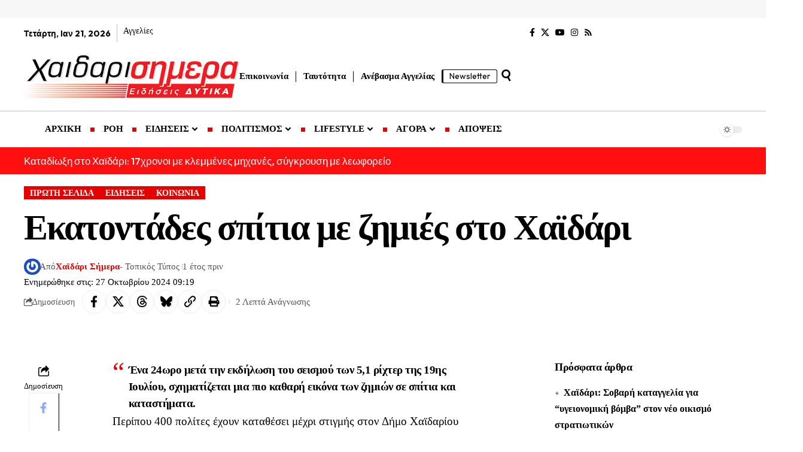

--- FILE ---
content_type: text/html; charset=UTF-8
request_url: https://xaidarisimera.gr/ekatontades-spitia-me-zimies-sto-chaidari/
body_size: 48179
content:
<!DOCTYPE html>
<html lang="el" prefix="og: https://ogp.me/ns#">
<head>
    <meta charset="UTF-8" />
    <meta http-equiv="X-UA-Compatible" content="IE=edge" />
	<meta name="viewport" content="width=device-width, initial-scale=1.0" />
    <link rel="profile" href="https://gmpg.org/xfn/11" />
	<!-- Google tag (gtag.js) consent mode dataLayer added by Site Kit -->
<script id="google_gtagjs-js-consent-mode-data-layer">
window.dataLayer = window.dataLayer || [];function gtag(){dataLayer.push(arguments);}
gtag('consent', 'default', {"ad_personalization":"denied","ad_storage":"denied","ad_user_data":"denied","analytics_storage":"denied","functionality_storage":"denied","security_storage":"denied","personalization_storage":"denied","region":["AT","BE","BG","CH","CY","CZ","DE","DK","EE","ES","FI","FR","GB","GR","HR","HU","IE","IS","IT","LI","LT","LU","LV","MT","NL","NO","PL","PT","RO","SE","SI","SK"],"wait_for_update":500});
window._googlesitekitConsentCategoryMap = {"statistics":["analytics_storage"],"marketing":["ad_storage","ad_user_data","ad_personalization"],"functional":["functionality_storage","security_storage"],"preferences":["personalization_storage"]};
window._googlesitekitConsents = {"ad_personalization":"denied","ad_storage":"denied","ad_user_data":"denied","analytics_storage":"denied","functionality_storage":"denied","security_storage":"denied","personalization_storage":"denied","region":["AT","BE","BG","CH","CY","CZ","DE","DK","EE","ES","FI","FR","GB","GR","HR","HU","IE","IS","IT","LI","LT","LU","LV","MT","NL","NO","PL","PT","RO","SE","SI","SK"],"wait_for_update":500};
</script>
<!-- End Google tag (gtag.js) consent mode dataLayer added by Site Kit -->

<!-- Search Engine Optimization by Rank Math - https://rankmath.com/ -->
<title>Εκατοντάδες σπίτια με ζημιές στο Χαϊδάρι</title>
<meta name="description" content="Ένα 24ωρο μετά την εκδήλωση του σεισμού των 5,1 ρίχτερ της 19ης Ιουλίου, σχηματίζεται μια πιο καθαρή εικόνα των ζημιών σε σπίτια και καταστήματα."/>
<meta name="robots" content="follow, index, max-snippet:-1, max-video-preview:-1, max-image-preview:large"/>
<link rel="preload" as="style" onload="this.onload=null;this.rel='stylesheet'" id="rb-preload-gfonts" href="https://fonts.googleapis.com/css?family=Outfit%3A300%2C700%2C500%7CPlayfair+Display%3A700italic%7CRoboto:100,100italic,200,200italic,300,300italic,400,400italic,500,500italic,600,600italic,700,700italic,800,800italic,900,900italic%7CRoboto+Slab:100,100italic,200,200italic,300,300italic,400,400italic,500,500italic,600,600italic,700,700italic,800,800italic,900,900italic%7COutfit:100,100italic,200,200italic,300,300italic,400,400italic,500,500italic,600,600italic,700,700italic,800,800italic,900,900italic&#038;subset=greek%2Cgreek%2Cgreek&amp;display=swap" crossorigin><noscript><link rel="stylesheet" href="https://fonts.googleapis.com/css?family=Outfit%3A300%2C700%2C500%7CPlayfair+Display%3A700italic%7CRoboto:100,100italic,200,200italic,300,300italic,400,400italic,500,500italic,600,600italic,700,700italic,800,800italic,900,900italic%7CRoboto+Slab:100,100italic,200,200italic,300,300italic,400,400italic,500,500italic,600,600italic,700,700italic,800,800italic,900,900italic%7COutfit:100,100italic,200,200italic,300,300italic,400,400italic,500,500italic,600,600italic,700,700italic,800,800italic,900,900italic&#038;subset=greek%2Cgreek%2Cgreek&amp;display=swap"></noscript><link rel="canonical" href="https://xaidarisimera.gr/ekatontades-spitia-me-zimies-sto-chaidari/" />
<meta property="og:locale" content="el_GR" />
<meta property="og:type" content="article" />
<meta property="og:title" content="Εκατοντάδες σπίτια με ζημιές στο Χαϊδάρι" />
<meta property="og:description" content="Ένα 24ωρο μετά την εκδήλωση του σεισμού των 5,1 ρίχτερ της 19ης Ιουλίου, σχηματίζεται μια πιο καθαρή εικόνα των ζημιών σε σπίτια και καταστήματα." />
<meta property="og:url" content="https://xaidarisimera.gr/ekatontades-spitia-me-zimies-sto-chaidari/" />
<meta property="og:site_name" content="Χαϊδάρι Σήμερα" />
<meta property="article:publisher" content="https://www.facebook.com/ChaidariSimera" />
<meta property="article:author" content="https://www.facebook.com/ChaidariSimera" />
<meta property="article:tag" content="σεισμός 2019" />
<meta property="article:tag" content="Χαϊδάρι" />
<meta property="article:section" content="ΠΡΩΤΗ ΣΕΛΙΔΑ" />
<meta property="og:updated_time" content="2024-10-27T09:19:07+02:00" />
<meta property="article:published_time" content="2019-07-20T19:24:14+03:00" />
<meta property="article:modified_time" content="2024-10-27T09:19:07+02:00" />
<meta name="twitter:card" content="summary_large_image" />
<meta name="twitter:title" content="Εκατοντάδες σπίτια με ζημιές στο Χαϊδάρι" />
<meta name="twitter:description" content="Ένα 24ωρο μετά την εκδήλωση του σεισμού των 5,1 ρίχτερ της 19ης Ιουλίου, σχηματίζεται μια πιο καθαρή εικόνα των ζημιών σε σπίτια και καταστήματα." />
<meta name="twitter:site" content="@xaidarisimera" />
<meta name="twitter:creator" content="@xaidarisimera" />
<meta name="twitter:label1" content="Written by" />
<meta name="twitter:data1" content="Χαϊδάρι Σήμερα" />
<meta name="twitter:label2" content="Time to read" />
<meta name="twitter:data2" content="1 minute" />
<script type="application/ld+json" class="rank-math-schema">{"@context":"https://schema.org","@graph":[{"@type":["NewsMediaOrganization","Organization"],"@id":"https://xaidarisimera.gr/#organization","name":"\u03a7\u03b1\u03ca\u03b4\u03ac\u03c1\u03b9 \u03a3\u03ae\u03bc\u03b5\u03c1\u03b1 - \u0395\u03ba\u03b4\u03cc\u03c3\u03b5\u03b9\u03c2 \u03a6\u03b7\u03b3\u03cc\u03c2","url":"https://xaidarisimera.gr","sameAs":["https://www.facebook.com/ChaidariSimera","https://twitter.com/xaidarisimera","https://www.instagram.com/xaidarisimera/","https://www.youtube.com/channel/UCTJdQe9VuO9FAjs0ZuGGZAg?view_as=subscriber"],"email":"info@xaidarisimera.gr","logo":{"@type":"ImageObject","@id":"https://xaidarisimera.gr/#logo","url":"https://xaidarisimera.gr/wp-content/uploads/2021/11/xaidarisimera-logo-100-1.png","contentUrl":"https://xaidarisimera.gr/wp-content/uploads/2021/11/xaidarisimera-logo-100-1.png","caption":"\u03a7\u03b1\u03ca\u03b4\u03ac\u03c1\u03b9 \u03a3\u03ae\u03bc\u03b5\u03c1\u03b1","inLanguage":"el","width":"484","height":"100"},"description":"\u0395\u03b9\u03b4\u03ae\u03c3\u03b5\u03b9\u03c2 \u03b3\u03b9\u03b1 \u03c4\u03b7\u03bd \u03c0\u03cc\u03bb\u03b7 \u03c4\u03bf\u03c5 \u03a7\u03b1\u03ca\u03b4\u03b1\u03c1\u03af\u03bf\u03c5 &amp; \u03c4\u03b1 \u0394\u03c5\u03c4\u03b9\u03ba\u03ac.","legalName":"\u03a7\u03b1\u03ca\u03b4\u03ac\u03c1\u03b9 \u03a3\u03ae\u03bc\u03b5\u03c1\u03b1"},{"@type":"WebSite","@id":"https://xaidarisimera.gr/#website","url":"https://xaidarisimera.gr","name":"\u03a7\u03b1\u03ca\u03b4\u03ac\u03c1\u03b9 \u03a3\u03ae\u03bc\u03b5\u03c1\u03b1","alternateName":"Xaidari Simera","publisher":{"@id":"https://xaidarisimera.gr/#organization"},"inLanguage":"el"},{"@type":"WebPage","@id":"https://xaidarisimera.gr/ekatontades-spitia-me-zimies-sto-chaidari/#webpage","url":"https://xaidarisimera.gr/ekatontades-spitia-me-zimies-sto-chaidari/","name":"\u0395\u03ba\u03b1\u03c4\u03bf\u03bd\u03c4\u03ac\u03b4\u03b5\u03c2 \u03c3\u03c0\u03af\u03c4\u03b9\u03b1 \u03bc\u03b5 \u03b6\u03b7\u03bc\u03b9\u03ad\u03c2 \u03c3\u03c4\u03bf \u03a7\u03b1\u03ca\u03b4\u03ac\u03c1\u03b9","datePublished":"2019-07-20T19:24:14+03:00","dateModified":"2024-10-27T09:19:07+02:00","isPartOf":{"@id":"https://xaidarisimera.gr/#website"},"inLanguage":"el"},{"@type":"Person","@id":"https://xaidarisimera.gr/author/betty/","name":"\u03a7\u03b1\u03ca\u03b4\u03ac\u03c1\u03b9 \u03a3\u03ae\u03bc\u03b5\u03c1\u03b1","url":"https://xaidarisimera.gr/author/betty/","image":{"@type":"ImageObject","@id":"https://secure.gravatar.com/avatar/d65bfa6524d2f134f796c7c77abdcf3939ae1eab81883fdd24291ffaf9daaa7e?s=96&amp;r=g","url":"https://secure.gravatar.com/avatar/d65bfa6524d2f134f796c7c77abdcf3939ae1eab81883fdd24291ffaf9daaa7e?s=96&amp;r=g","caption":"\u03a7\u03b1\u03ca\u03b4\u03ac\u03c1\u03b9 \u03a3\u03ae\u03bc\u03b5\u03c1\u03b1","inLanguage":"el"},"sameAs":["https://xaidarisimera.gr/","https://www.facebook.com/ChaidariSimera","https://twitter.com/xaidarisimera","https://www.instagram.com/xaidarisimera/"],"worksFor":{"@id":"https://xaidarisimera.gr/#organization"}},{"@type":"NewsArticle","headline":"\u0395\u03ba\u03b1\u03c4\u03bf\u03bd\u03c4\u03ac\u03b4\u03b5\u03c2 \u03c3\u03c0\u03af\u03c4\u03b9\u03b1 \u03bc\u03b5 \u03b6\u03b7\u03bc\u03b9\u03ad\u03c2 \u03c3\u03c4\u03bf \u03a7\u03b1\u03ca\u03b4\u03ac\u03c1\u03b9","keywords":"\u03b6\u03b7\u03bc\u03b9\u03ad\u03c2 \u03c3\u03c4\u03bf \u03a7\u03b1\u03ca\u03b4\u03ac\u03c1\u03b9","datePublished":"2019-07-20T19:24:14+03:00","dateModified":"2024-10-27T09:19:07+02:00","author":{"@id":"https://xaidarisimera.gr/author/betty/","name":"\u03a7\u03b1\u03ca\u03b4\u03ac\u03c1\u03b9 \u03a3\u03ae\u03bc\u03b5\u03c1\u03b1"},"publisher":{"@id":"https://xaidarisimera.gr/#organization"},"description":"\u0388\u03bd\u03b1 24\u03c9\u03c1\u03bf \u03bc\u03b5\u03c4\u03ac \u03c4\u03b7\u03bd \u03b5\u03ba\u03b4\u03ae\u03bb\u03c9\u03c3\u03b7 \u03c4\u03bf\u03c5 \u03c3\u03b5\u03b9\u03c3\u03bc\u03bf\u03cd \u03c4\u03c9\u03bd 5,1 \u03c1\u03af\u03c7\u03c4\u03b5\u03c1 \u03c4\u03b7\u03c2 19\u03b7\u03c2 \u0399\u03bf\u03c5\u03bb\u03af\u03bf\u03c5, \u03c3\u03c7\u03b7\u03bc\u03b1\u03c4\u03af\u03b6\u03b5\u03c4\u03b1\u03b9 \u03bc\u03b9\u03b1 \u03c0\u03b9\u03bf \u03ba\u03b1\u03b8\u03b1\u03c1\u03ae \u03b5\u03b9\u03ba\u03cc\u03bd\u03b1 \u03c4\u03c9\u03bd \u03b6\u03b7\u03bc\u03b9\u03ce\u03bd \u03c3\u03b5 \u03c3\u03c0\u03af\u03c4\u03b9\u03b1 \u03ba\u03b1\u03b9 \u03ba\u03b1\u03c4\u03b1\u03c3\u03c4\u03ae\u03bc\u03b1\u03c4\u03b1.","name":"\u0395\u03ba\u03b1\u03c4\u03bf\u03bd\u03c4\u03ac\u03b4\u03b5\u03c2 \u03c3\u03c0\u03af\u03c4\u03b9\u03b1 \u03bc\u03b5 \u03b6\u03b7\u03bc\u03b9\u03ad\u03c2 \u03c3\u03c4\u03bf \u03a7\u03b1\u03ca\u03b4\u03ac\u03c1\u03b9","@id":"https://xaidarisimera.gr/ekatontades-spitia-me-zimies-sto-chaidari/#richSnippet","isPartOf":{"@id":"https://xaidarisimera.gr/ekatontades-spitia-me-zimies-sto-chaidari/#webpage"},"inLanguage":"el","mainEntityOfPage":{"@id":"https://xaidarisimera.gr/ekatontades-spitia-me-zimies-sto-chaidari/#webpage"}}]}</script>
<!-- /Rank Math WordPress SEO plugin -->

<link rel='dns-prefetch' href='//www.googletagmanager.com' />
<link rel='dns-prefetch' href='//stats.wp.com' />
<link rel='dns-prefetch' href='//fundingchoicesmessages.google.com' />
<link rel="alternate" type="application/rss+xml" title="Ροή RSS &raquo; Χαϊδάρι Σήμερα" href="https://xaidarisimera.gr/feed/" />
<link rel="alternate" type="application/rss+xml" title="Ροή Σχολίων &raquo; Χαϊδάρι Σήμερα" href="https://xaidarisimera.gr/comments/feed/" />
<link rel="alternate" type="application/rss+xml" title="Ροή Σχολίων Χαϊδάρι Σήμερα &raquo; Εκατοντάδες σπίτια με ζημιές στο Χαϊδάρι" href="https://xaidarisimera.gr/ekatontades-spitia-me-zimies-sto-chaidari/feed/" />
<link rel="alternate" title="oEmbed (JSON)" type="application/json+oembed" href="https://xaidarisimera.gr/wp-json/oembed/1.0/embed?url=https%3A%2F%2Fxaidarisimera.gr%2Fekatontades-spitia-me-zimies-sto-chaidari%2F" />
<link rel="alternate" title="oEmbed (XML)" type="text/xml+oembed" href="https://xaidarisimera.gr/wp-json/oembed/1.0/embed?url=https%3A%2F%2Fxaidarisimera.gr%2Fekatontades-spitia-me-zimies-sto-chaidari%2F&#038;format=xml" />
<script type="application/ld+json">{
    "@context": "https://schema.org",
    "@type": "Organization",
    "legalName": "\u03a7\u03b1\u03ca\u03b4\u03ac\u03c1\u03b9 \u03a3\u03ae\u03bc\u03b5\u03c1\u03b1",
    "url": "https://xaidarisimera.gr/",
    "logo": "https://xaidarisimera.gr/wp-content/uploads/2021/11/xaidarisimera-logo-100-1.png",
    "sameAs": [
        "https://www.facebook.com/ChaidariSimera",
        "https://x.com/xaidarisimera",
        "https://www.youtube.com/@xaidarisimera",
        "https://www.instagram.com/xaidarisimera/",
        "https://xaidarisimera.gr/rss/"
    ]
}</script>
<!-- xaidarisimera.gr is managing ads with Advanced Ads 2.0.14 – https://wpadvancedads.com/ --><script id="xaida-ready">
			window.advanced_ads_ready=function(e,a){a=a||"complete";var d=function(e){return"interactive"===a?"loading"!==e:"complete"===e};d(document.readyState)?e():document.addEventListener("readystatechange",(function(a){d(a.target.readyState)&&e()}),{once:"interactive"===a})},window.advanced_ads_ready_queue=window.advanced_ads_ready_queue||[];		</script>
		<style id='wp-img-auto-sizes-contain-inline-css'>
img:is([sizes=auto i],[sizes^="auto," i]){contain-intrinsic-size:3000px 1500px}
/*# sourceURL=wp-img-auto-sizes-contain-inline-css */
</style>
<style id='wp-emoji-styles-inline-css'>

	img.wp-smiley, img.emoji {
		display: inline !important;
		border: none !important;
		box-shadow: none !important;
		height: 1em !important;
		width: 1em !important;
		margin: 0 0.07em !important;
		vertical-align: -0.1em !important;
		background: none !important;
		padding: 0 !important;
	}
/*# sourceURL=wp-emoji-styles-inline-css */
</style>
<link rel='stylesheet' id='wp-block-library-css' href='https://xaidarisimera.gr/wp-includes/css/dist/block-library/style.min.css' media='all' />
<style id='classic-theme-styles-inline-css'>
/*! This file is auto-generated */
.wp-block-button__link{color:#fff;background-color:#32373c;border-radius:9999px;box-shadow:none;text-decoration:none;padding:calc(.667em + 2px) calc(1.333em + 2px);font-size:1.125em}.wp-block-file__button{background:#32373c;color:#fff;text-decoration:none}
/*# sourceURL=/wp-includes/css/classic-themes.min.css */
</style>
<style id='noptin-email-optin-style-inline-css'>
.wp-block-noptin-email-optin{align-items:center;box-sizing:border-box;display:flex;justify-content:center;min-height:280px;padding:20px;position:relative;text-align:center}.wp-block-noptin-email-optin *{box-sizing:border-box}.wp-block-noptin-email-optin form{width:100%}.wp-block-noptin-email-optin.is-style-noptin-flex .noptin-block-form-footer{align-items:center;display:flex;gap:10px;justify-content:center}.wp-block-noptin-email-optin.is-style-noptin-flex .noptin-block-form-footer .noptin_form_input_email{flex-grow:1;min-width:0}.wp-block-noptin-email-optin.is-style-noptin-flex .noptin-block-form-footer .noptin_form_submit{flex-shrink:1;margin-top:0}:where(.wp-block-noptin-email-optin:not(.is-style-noptin-unstyled) input.noptin_form_input_email){background-color:#fff;border:1px solid #ced4da;border-radius:.25rem;box-shadow:none;color:#495057;padding:.45rem 1.2rem;transition:border-color .15s ease-in-out,box-shadow .15s ease-in-out}:where(.wp-block-noptin-email-optin:not(.is-style-noptin-unstyled) input.noptin_form_input_email:focus){background-color:#fff;border-color:#73b1e9;color:#495057;outline:0}:where(.wp-block-noptin-email-optin:not(.is-style-noptin-unstyled) .noptin_form_submit){background-clip:padding-box;background-color:#1e73be;border:1px solid transparent;border-radius:.25rem;box-shadow:none;color:#fff;font-weight:400;padding:.45rem 1.2rem;transition:color .15s ease-in-out,background-color .15s ease-in-out,border-color .15s ease-in-out,box-shadow .15s ease-in-out}:where(.wp-block-noptin-email-optin:not(.is-style-noptin-unstyled) .noptin_form_submit):focus,:where(.wp-block-noptin-email-optin:not(.is-style-noptin-unstyled) .noptin_form_submit):hover{box-shadow:0 .5rem 1rem rgba(0,0,0,.15)}.wp-block-noptin-email-optin:not(.is-style-noptin-unstyled) .noptin_form_title{font-size:23px;font-weight:700;line-height:1.4125;margin-bottom:10px;margin-top:16px;padding-top:4px}.wp-block-noptin-email-optin:not(.is-style-noptin-unstyled) .noptin_form_description{font-size:16px;line-height:1.3;margin-bottom:10px}.wp-block-noptin-email-optin:not(.is-style-noptin-unstyled) input.noptin_form_input_email{display:block;margin:0;width:100%}.wp-block-noptin-email-optin:not(.is-style-noptin-unstyled) input.noptin_form_input_email::-ms-expand{background-color:transparent;border:0}.wp-block-noptin-email-optin:not(.is-style-noptin-unstyled) .noptin_form_submit{display:block;flex:1 0 0;margin-top:10px;position:relative;text-align:center;text-transform:none;-webkit-user-select:none;-moz-user-select:none;user-select:none;vertical-align:middle;width:100%}.wp-block-noptin-email-optin:not(.is-style-noptin-unstyled) .noptin_form_submit:focus,.wp-block-noptin-email-optin:not(.is-style-noptin-unstyled) .noptin_form_submit:hover{outline:0!important}.noptin-block-form-header:empty{display:none}

/*# sourceURL=https://xaidarisimera.gr/wp-content/plugins/newsletter-optin-box/build/Forms/assets/css/style-new-form-block.css */
</style>
<link rel='stylesheet' id='noptin-form-css' href='https://xaidarisimera.gr/wp-content/plugins/newsletter-optin-box/build/Forms/assets/css/style-form.css' media='all' />
<link rel='stylesheet' id='foxiz-elements-css' href='https://xaidarisimera.gr/wp-content/plugins/foxiz-core/lib/foxiz-elements/public/style.css' media='all' />
<style id='global-styles-inline-css'>
:root{--wp--preset--aspect-ratio--square: 1;--wp--preset--aspect-ratio--4-3: 4/3;--wp--preset--aspect-ratio--3-4: 3/4;--wp--preset--aspect-ratio--3-2: 3/2;--wp--preset--aspect-ratio--2-3: 2/3;--wp--preset--aspect-ratio--16-9: 16/9;--wp--preset--aspect-ratio--9-16: 9/16;--wp--preset--color--black: #000000;--wp--preset--color--cyan-bluish-gray: #abb8c3;--wp--preset--color--white: #ffffff;--wp--preset--color--pale-pink: #f78da7;--wp--preset--color--vivid-red: #cf2e2e;--wp--preset--color--luminous-vivid-orange: #ff6900;--wp--preset--color--luminous-vivid-amber: #fcb900;--wp--preset--color--light-green-cyan: #7bdcb5;--wp--preset--color--vivid-green-cyan: #00d084;--wp--preset--color--pale-cyan-blue: #8ed1fc;--wp--preset--color--vivid-cyan-blue: #0693e3;--wp--preset--color--vivid-purple: #9b51e0;--wp--preset--gradient--vivid-cyan-blue-to-vivid-purple: linear-gradient(135deg,rgb(6,147,227) 0%,rgb(155,81,224) 100%);--wp--preset--gradient--light-green-cyan-to-vivid-green-cyan: linear-gradient(135deg,rgb(122,220,180) 0%,rgb(0,208,130) 100%);--wp--preset--gradient--luminous-vivid-amber-to-luminous-vivid-orange: linear-gradient(135deg,rgb(252,185,0) 0%,rgb(255,105,0) 100%);--wp--preset--gradient--luminous-vivid-orange-to-vivid-red: linear-gradient(135deg,rgb(255,105,0) 0%,rgb(207,46,46) 100%);--wp--preset--gradient--very-light-gray-to-cyan-bluish-gray: linear-gradient(135deg,rgb(238,238,238) 0%,rgb(169,184,195) 100%);--wp--preset--gradient--cool-to-warm-spectrum: linear-gradient(135deg,rgb(74,234,220) 0%,rgb(151,120,209) 20%,rgb(207,42,186) 40%,rgb(238,44,130) 60%,rgb(251,105,98) 80%,rgb(254,248,76) 100%);--wp--preset--gradient--blush-light-purple: linear-gradient(135deg,rgb(255,206,236) 0%,rgb(152,150,240) 100%);--wp--preset--gradient--blush-bordeaux: linear-gradient(135deg,rgb(254,205,165) 0%,rgb(254,45,45) 50%,rgb(107,0,62) 100%);--wp--preset--gradient--luminous-dusk: linear-gradient(135deg,rgb(255,203,112) 0%,rgb(199,81,192) 50%,rgb(65,88,208) 100%);--wp--preset--gradient--pale-ocean: linear-gradient(135deg,rgb(255,245,203) 0%,rgb(182,227,212) 50%,rgb(51,167,181) 100%);--wp--preset--gradient--electric-grass: linear-gradient(135deg,rgb(202,248,128) 0%,rgb(113,206,126) 100%);--wp--preset--gradient--midnight: linear-gradient(135deg,rgb(2,3,129) 0%,rgb(40,116,252) 100%);--wp--preset--font-size--small: 13px;--wp--preset--font-size--medium: 20px;--wp--preset--font-size--large: 36px;--wp--preset--font-size--x-large: 42px;--wp--preset--spacing--20: 0.44rem;--wp--preset--spacing--30: 0.67rem;--wp--preset--spacing--40: 1rem;--wp--preset--spacing--50: 1.5rem;--wp--preset--spacing--60: 2.25rem;--wp--preset--spacing--70: 3.38rem;--wp--preset--spacing--80: 5.06rem;--wp--preset--shadow--natural: 6px 6px 9px rgba(0, 0, 0, 0.2);--wp--preset--shadow--deep: 12px 12px 50px rgba(0, 0, 0, 0.4);--wp--preset--shadow--sharp: 6px 6px 0px rgba(0, 0, 0, 0.2);--wp--preset--shadow--outlined: 6px 6px 0px -3px rgb(255, 255, 255), 6px 6px rgb(0, 0, 0);--wp--preset--shadow--crisp: 6px 6px 0px rgb(0, 0, 0);}:where(.is-layout-flex){gap: 0.5em;}:where(.is-layout-grid){gap: 0.5em;}body .is-layout-flex{display: flex;}.is-layout-flex{flex-wrap: wrap;align-items: center;}.is-layout-flex > :is(*, div){margin: 0;}body .is-layout-grid{display: grid;}.is-layout-grid > :is(*, div){margin: 0;}:where(.wp-block-columns.is-layout-flex){gap: 2em;}:where(.wp-block-columns.is-layout-grid){gap: 2em;}:where(.wp-block-post-template.is-layout-flex){gap: 1.25em;}:where(.wp-block-post-template.is-layout-grid){gap: 1.25em;}.has-black-color{color: var(--wp--preset--color--black) !important;}.has-cyan-bluish-gray-color{color: var(--wp--preset--color--cyan-bluish-gray) !important;}.has-white-color{color: var(--wp--preset--color--white) !important;}.has-pale-pink-color{color: var(--wp--preset--color--pale-pink) !important;}.has-vivid-red-color{color: var(--wp--preset--color--vivid-red) !important;}.has-luminous-vivid-orange-color{color: var(--wp--preset--color--luminous-vivid-orange) !important;}.has-luminous-vivid-amber-color{color: var(--wp--preset--color--luminous-vivid-amber) !important;}.has-light-green-cyan-color{color: var(--wp--preset--color--light-green-cyan) !important;}.has-vivid-green-cyan-color{color: var(--wp--preset--color--vivid-green-cyan) !important;}.has-pale-cyan-blue-color{color: var(--wp--preset--color--pale-cyan-blue) !important;}.has-vivid-cyan-blue-color{color: var(--wp--preset--color--vivid-cyan-blue) !important;}.has-vivid-purple-color{color: var(--wp--preset--color--vivid-purple) !important;}.has-black-background-color{background-color: var(--wp--preset--color--black) !important;}.has-cyan-bluish-gray-background-color{background-color: var(--wp--preset--color--cyan-bluish-gray) !important;}.has-white-background-color{background-color: var(--wp--preset--color--white) !important;}.has-pale-pink-background-color{background-color: var(--wp--preset--color--pale-pink) !important;}.has-vivid-red-background-color{background-color: var(--wp--preset--color--vivid-red) !important;}.has-luminous-vivid-orange-background-color{background-color: var(--wp--preset--color--luminous-vivid-orange) !important;}.has-luminous-vivid-amber-background-color{background-color: var(--wp--preset--color--luminous-vivid-amber) !important;}.has-light-green-cyan-background-color{background-color: var(--wp--preset--color--light-green-cyan) !important;}.has-vivid-green-cyan-background-color{background-color: var(--wp--preset--color--vivid-green-cyan) !important;}.has-pale-cyan-blue-background-color{background-color: var(--wp--preset--color--pale-cyan-blue) !important;}.has-vivid-cyan-blue-background-color{background-color: var(--wp--preset--color--vivid-cyan-blue) !important;}.has-vivid-purple-background-color{background-color: var(--wp--preset--color--vivid-purple) !important;}.has-black-border-color{border-color: var(--wp--preset--color--black) !important;}.has-cyan-bluish-gray-border-color{border-color: var(--wp--preset--color--cyan-bluish-gray) !important;}.has-white-border-color{border-color: var(--wp--preset--color--white) !important;}.has-pale-pink-border-color{border-color: var(--wp--preset--color--pale-pink) !important;}.has-vivid-red-border-color{border-color: var(--wp--preset--color--vivid-red) !important;}.has-luminous-vivid-orange-border-color{border-color: var(--wp--preset--color--luminous-vivid-orange) !important;}.has-luminous-vivid-amber-border-color{border-color: var(--wp--preset--color--luminous-vivid-amber) !important;}.has-light-green-cyan-border-color{border-color: var(--wp--preset--color--light-green-cyan) !important;}.has-vivid-green-cyan-border-color{border-color: var(--wp--preset--color--vivid-green-cyan) !important;}.has-pale-cyan-blue-border-color{border-color: var(--wp--preset--color--pale-cyan-blue) !important;}.has-vivid-cyan-blue-border-color{border-color: var(--wp--preset--color--vivid-cyan-blue) !important;}.has-vivid-purple-border-color{border-color: var(--wp--preset--color--vivid-purple) !important;}.has-vivid-cyan-blue-to-vivid-purple-gradient-background{background: var(--wp--preset--gradient--vivid-cyan-blue-to-vivid-purple) !important;}.has-light-green-cyan-to-vivid-green-cyan-gradient-background{background: var(--wp--preset--gradient--light-green-cyan-to-vivid-green-cyan) !important;}.has-luminous-vivid-amber-to-luminous-vivid-orange-gradient-background{background: var(--wp--preset--gradient--luminous-vivid-amber-to-luminous-vivid-orange) !important;}.has-luminous-vivid-orange-to-vivid-red-gradient-background{background: var(--wp--preset--gradient--luminous-vivid-orange-to-vivid-red) !important;}.has-very-light-gray-to-cyan-bluish-gray-gradient-background{background: var(--wp--preset--gradient--very-light-gray-to-cyan-bluish-gray) !important;}.has-cool-to-warm-spectrum-gradient-background{background: var(--wp--preset--gradient--cool-to-warm-spectrum) !important;}.has-blush-light-purple-gradient-background{background: var(--wp--preset--gradient--blush-light-purple) !important;}.has-blush-bordeaux-gradient-background{background: var(--wp--preset--gradient--blush-bordeaux) !important;}.has-luminous-dusk-gradient-background{background: var(--wp--preset--gradient--luminous-dusk) !important;}.has-pale-ocean-gradient-background{background: var(--wp--preset--gradient--pale-ocean) !important;}.has-electric-grass-gradient-background{background: var(--wp--preset--gradient--electric-grass) !important;}.has-midnight-gradient-background{background: var(--wp--preset--gradient--midnight) !important;}.has-small-font-size{font-size: var(--wp--preset--font-size--small) !important;}.has-medium-font-size{font-size: var(--wp--preset--font-size--medium) !important;}.has-large-font-size{font-size: var(--wp--preset--font-size--large) !important;}.has-x-large-font-size{font-size: var(--wp--preset--font-size--x-large) !important;}
:where(.wp-block-post-template.is-layout-flex){gap: 1.25em;}:where(.wp-block-post-template.is-layout-grid){gap: 1.25em;}
:where(.wp-block-term-template.is-layout-flex){gap: 1.25em;}:where(.wp-block-term-template.is-layout-grid){gap: 1.25em;}
:where(.wp-block-columns.is-layout-flex){gap: 2em;}:where(.wp-block-columns.is-layout-grid){gap: 2em;}
:root :where(.wp-block-pullquote){font-size: 1.5em;line-height: 1.6;}
/*# sourceURL=global-styles-inline-css */
</style>
<link rel='stylesheet' id='contact-form-7-css' href='https://xaidarisimera.gr/wp-content/plugins/contact-form-7/includes/css/styles.css' media='all' />
<link rel='stylesheet' id='elementor-frontend-css' href='https://xaidarisimera.gr/wp-content/plugins/elementor/assets/css/frontend.min.css' media='all' />
<link rel='stylesheet' id='elementor-post-166209-css' href='https://xaidarisimera.gr/wp-content/uploads/elementor/css/post-166209.css' media='all' />
<link rel='stylesheet' id='elementor-post-2665-css' href='https://xaidarisimera.gr/wp-content/uploads/elementor/css/post-2665.css' media='all' />
<link rel='stylesheet' id='elementor-post-1752-css' href='https://xaidarisimera.gr/wp-content/uploads/elementor/css/post-1752.css' media='all' />
<link rel='stylesheet' id='elementor-post-2390-css' href='https://xaidarisimera.gr/wp-content/uploads/elementor/css/post-2390.css' media='all' />
<link rel='stylesheet' id='elementor-post-166276-css' href='https://xaidarisimera.gr/wp-content/uploads/elementor/css/post-166276.css' media='all' />

<link rel='stylesheet' id='foxiz-main-css' href='https://xaidarisimera.gr/wp-content/themes/foxiz/assets/css/main.css' media='all' />
<style id='foxiz-main-inline-css'>
:root {--body-family:Georgia, serif;--body-fweight:400;--body-fcolor:#000000;--body-fsize:18px;--h1-family:Georgia, serif, Georgia, serif;--h1-fweight:900;--h1-fsize:40px;--h1-fspace:-0.02500em;--h2-family:Georgia, serif, Georgia, serif;--h2-fweight:700;--h2-fsize:28px;--h2-fspace:-0.03571em;--h3-family:Georgia, serif, Georgia, serif;--h3-fweight:700;--h3-fsize:22px;--h3-fspace:-0.01364em;--h4-family:Georgia, serif, Georgia, serif;--h4-fweight:700;--h4-fsize:18px;--h4-fspace:0.00000em;--h5-family:Georgia, serif, Georgia, serif;--h5-fweight:700;--h5-fsize:16px;--h6-family:Georgia, serif, Georgia, serif;--h6-fweight:700;--h6-fsize:15px;--cat-family:Georgia, serif;--cat-transform:none;--cat-fsize:12px;--cat-fspace:0.00000em;--meta-family:Georgia, serif;--meta-fweight:400;--meta-transform:none;--meta-fcolor:#555555;--meta-fsize:13px;--meta-b-family:Georgia, serif;--meta-b-fweight:600;--meta-b-fcolor:#ea0000;--input-family:Georgia, serif;--input-fweight:400;--input-fsize:15px;--btn-family:Georgia, serif;--btn-fweight:600;--btn-fsize:15px;--menu-family:Georgia, serif, Arial, Helvetica, sans-serif;--menu-fweight:700;--menu-transform:uppercase;--menu-fsize:15px;--menu-fspace:0.00000em;--submenu-family:Outfit, Arial, Helvetica, sans-serif;--submenu-fweight:700;--submenu-transform:capitalize;--submenu-fsize:14px;--submenu-fspace:0.00000em;--dwidgets-family:Georgia, serif;--dwidgets-fweight:600;--dwidgets-fsize:15px;--dwidgets-fspace:0.00000em;--headline-family:Georgia, serif;--headline-fweight:900;--headline-fsize:60px;--headline-fspace:-0.03333em;--headline-fheight:1.083;--tagline-family:Outfit;--tagline-fweight:300;--tagline-fsize:20px;--tagline-fheight:1.350;--heading-family:Georgia, serif;--heading-fweight:700;--heading-fspace:-.5px;--subheading-family:Georgia, serif;--quote-family:Playfair Display;--quote-fweight:700;--quote-fstyle:italic;--quote-fspace:-.5px;--excerpt-family:Georgia, serif;--bcrumb-family:Georgia, serif;--bcrumb-fsize:14px;--bcrumb-fspace:0.00000em;--toc-family:Georgia, serif;--toc-fweight:600;--toc-fsize:15px;--toc-fspace:0.00000em;--readmore-fsize : 15px;--headline-s-fsize : 50px;--tagline-s-fsize : 20px;}@media (max-width: 1024px) {body {--body-fsize : 16px;--h1-fsize : 34px;--h2-fsize : 26px;--h3-fsize : 20px;--h4-fsize : 17px;--h5-fsize : 15px;--h6-fsize : 15px;--cat-fsize : 11px;--meta-fsize : 12px;--readmore-fsize : 14px;--input-fsize : 14px;--btn-fsize : 14px;--bcrumb-fsize : 13px;--excerpt-fsize : 14px;--dwidgets-fsize : 14px;--headline-fsize : 34px;--headline-s-fsize : 34px;--tagline-fsize : 18px;--tagline-s-fsize : 18px;--toc-fsize : 14px;}}@media (max-width: 767px) {body {--body-fsize : 15px;--h1-fsize : 30px;--h2-fsize : 22px;--h3-fsize : 18px;--h4-fsize : 17px;--h5-fsize : 15px;--h6-fsize : 15px;--cat-fsize : 11px;--meta-fsize : 11px;--readmore-fsize : 14px;--input-fsize : 14px;--btn-fsize : 14px;--bcrumb-fsize : 13px;--excerpt-fsize : 13px;--dwidgets-fsize : 14px;--headline-fsize : 30px;--headline-s-fsize : 30px;--tagline-fsize : 16px;--tagline-s-fsize : 16px;--toc-fsize : 14px;}}:root {--g-color :#e60000;--g-color-90 :#e60000e6;--dark-accent :#000000;--dark-accent-90 :#000000e6;--dark-accent-0 :#00000000;--review-color :#000000;--hyperlink-color :#dd3333;}[data-theme="dark"], .light-scheme {--g-color :#ff0f0f;--g-color-90 :#ff0f0fe6;--solid-white :#000000;--dark-accent :#232323;--dark-accent-90 :#232323e6;--dark-accent-0 :#23232300;--meta-fcolor :#eeeeee;--meta-b-fcolor :#ffffff;--review-color :#ea0000;--toc-bg :#000000;}[data-theme="dark"].is-hd-4 {--nav-bg: #191c20;--nav-bg-from: #191c20;--nav-bg-to: #191c20;--nav-bg-glass: #191c2011;--nav-bg-glass-from: #191c2011;--nav-bg-glass-to: #191c2011;}[data-theme="dark"].is-hd-5, [data-theme="dark"].is-hd-5:not(.sticky-on) {--nav-bg: #191c20;--nav-bg-from: #191c20;--nav-bg-to: #191c20;--nav-bg-glass: #191c2011;--nav-bg-glass-from: #191c2011;--nav-bg-glass-to: #191c2011;}[data-theme="dark"] {--subnav-bg: #000000;--subnav-bg-from: #000000;--subnav-bg-to: #000000;--subnav-color :#ffffff;--subnav-color-10 :#ffffff1a;--subnav-color-h :#dddddd;}:root {--subnav-bg: #000000;--subnav-bg-from: #000000;--subnav-bg-to: #000000;--subnav-color :#ffffff;--subnav-color-10 :#ffffff1a;--subnav-color-h :#dddddd;--privacy-bg-color :#000000;--privacy-color :#ffffff;--topad-spacing :15px;--round-3 :0px;--round-5 :0px;--round-7 :0px;--input-bg : transparent;--input-border : 1px solid var(--flex-gray-15);--hyperlink-color :#dd3333;--mbnav-height :60px;--mlogo-height :70px;--heading-color :#000000;--heading-sub-color :#000000;--rb-width : 1240px;--rb-small-width : 830px;--s-content-width : 620px;--max-width-wo-sb : 740px;--s-sidebar-padding :2%;--s10-feat-ratio :45%;--s11-feat-ratio :45%;--login-popup-w : 350px;}[data-theme="dark"], .light-scheme {--heading-color :#ffffff;--heading-sub-color :#eeeeee;--hyperlink-color :#dd6666;--input-border : 1px solid var(--flex-gray-40); }.p-readmore { font-family:Georgia, serif;font-weight:600;letter-spacing:0px;}.mobile-menu > li > a  { font-family:Outfit, Arial, Helvetica, sans-serif;font-weight:500;text-transform:capitalize;font-size:15px;letter-spacing:0px;}.mobile-menu .sub-menu a, .logged-mobile-menu a { font-family:Outfit, Arial, Helvetica, sans-serif;font-weight:700;font-size:20px;letter-spacing:0px;}.mobile-qview a { font-family:Outfit, Arial, Helvetica, sans-serif;font-weight:700;text-transform:uppercase;font-size:15px;letter-spacing:0px;}.search-header:before { background-color : #ffffff;background-repeat : no-repeat;background-size : cover;background-attachment : scroll;background-position : center center;}[data-theme="dark"] .search-header:before { background-color : #121510;background-repeat : no-repeat;background-size : cover;background-attachment : scroll;background-position : center center;}.footer-has-bg { background-color : #0000000a;}#amp-mobile-version-switcher { display: none; }.search-icon-svg { -webkit-mask-image: url(https://xaidarisimera.gr/wp-content/uploads/2024/07/search-1.svg);mask-image: url(https://xaidarisimera.gr/wp-content/uploads/2024/07/search-1.svg); }input[type="text"]:focus, input[type="tel"]:focus , input[type="password"]:focus,input[type="email"]:focus, input[type="url"]:focus, input[type="search"]:focus, input[type="number"]:focus,textarea:focus { border-color: currentColor; }@media (min-width: 1025px) { .grid-container > .sidebar-wrap { flex: 0 0 30%; width: 30%; } .grid-container > .s-ct { flex: 0 0 69.9%; width: 69.9%; } }
/*# sourceURL=foxiz-main-inline-css */
</style>
<link rel='stylesheet' id='foxiz-print-css' href='https://xaidarisimera.gr/wp-content/themes/foxiz/assets/css/print.css' media='all' />
<link rel='stylesheet' id='foxiz-style-css' href='https://xaidarisimera.gr/wp-content/themes/foxiz/style.css' media='all' />



<script src="https://xaidarisimera.gr/wp-includes/js/jquery/jquery.min.js" id="jquery-core-js"></script>
<script src="https://xaidarisimera.gr/wp-includes/js/jquery/jquery-migrate.min.js" id="jquery-migrate-js"></script>
<script id="3d-flip-book-client-locale-loader-js-extra">
var FB3D_CLIENT_LOCALE = {"ajaxurl":"https://xaidarisimera.gr/wp-admin/admin-ajax.php","dictionary":{"Table of contents":"Table of contents","Close":"Close","Bookmarks":"Bookmarks","Thumbnails":"Thumbnails","Search":"Search","Share":"Share","Facebook":"Facebook","Twitter":"Twitter","Email":"Email","Play":"Play","Previous page":"Previous page","Next page":"Next page","Zoom in":"Zoom in","Zoom out":"Zoom out","Fit view":"Fit view","Auto play":"Auto play","Full screen":"Full screen","More":"More","Smart pan":"Smart pan","Single page":"Single page","Sounds":"Sounds","Stats":"Stats","Print":"Print","Download":"Download","Goto first page":"Goto first page","Goto last page":"Goto last page"},"images":"https://xaidarisimera.gr/wp-content/plugins/interactive-3d-flipbook-powered-physics-engine/assets/images/","jsData":{"urls":[],"posts":{"ids_mis":[],"ids":[]},"pages":[],"firstPages":[],"bookCtrlProps":[],"bookTemplates":[]},"key":"3d-flip-book","pdfJS":{"pdfJsLib":"https://xaidarisimera.gr/wp-content/plugins/interactive-3d-flipbook-powered-physics-engine/assets/js/pdf.min.js?ver=4.3.136","pdfJsWorker":"https://xaidarisimera.gr/wp-content/plugins/interactive-3d-flipbook-powered-physics-engine/assets/js/pdf.worker.js?ver=4.3.136","stablePdfJsLib":"https://xaidarisimera.gr/wp-content/plugins/interactive-3d-flipbook-powered-physics-engine/assets/js/stable/pdf.min.js?ver=2.5.207","stablePdfJsWorker":"https://xaidarisimera.gr/wp-content/plugins/interactive-3d-flipbook-powered-physics-engine/assets/js/stable/pdf.worker.js?ver=2.5.207","pdfJsCMapUrl":"https://xaidarisimera.gr/wp-content/plugins/interactive-3d-flipbook-powered-physics-engine/assets/cmaps/"},"cacheurl":"https://xaidarisimera.gr/wp-content/uploads/3d-flip-book/cache/","pluginsurl":"https://xaidarisimera.gr/wp-content/plugins/","pluginurl":"https://xaidarisimera.gr/wp-content/plugins/interactive-3d-flipbook-powered-physics-engine/","thumbnailSize":{"width":"0","height":"0"},"version":"1.16.17"};
//# sourceURL=3d-flip-book-client-locale-loader-js-extra
</script>
<script src="https://xaidarisimera.gr/wp-content/plugins/interactive-3d-flipbook-powered-physics-engine/assets/js/client-locale-loader.js" id="3d-flip-book-client-locale-loader-js" async data-wp-strategy="async"></script>
<script id="advanced-ads-advanced-js-js-extra">
var advads_options = {"blog_id":"1","privacy":{"enabled":true,"custom-cookie-name":"","custom-cookie-value":"","consent-method":"iab_tcf_20","state":"unknown"}};
//# sourceURL=advanced-ads-advanced-js-js-extra
</script>
<script src="https://xaidarisimera.gr/wp-content/plugins/advanced-ads/public/assets/js/advanced.min.js" id="advanced-ads-advanced-js-js"></script>

<!-- Google tag (gtag.js) snippet added by Site Kit -->
<!-- Google Analytics snippet added by Site Kit -->
<script src="https://www.googletagmanager.com/gtag/js?id=GT-WVJG38R" id="google_gtagjs-js" async></script>
<script id="google_gtagjs-js-after">
window.dataLayer = window.dataLayer || [];function gtag(){dataLayer.push(arguments);}
gtag("set","linker",{"domains":["xaidarisimera.gr"]});
gtag("js", new Date());
gtag("set", "developer_id.dZTNiMT", true);
gtag("config", "GT-WVJG38R", {"googlesitekit_post_type":"post","googlesitekit_post_author":"\u03a7\u03b1\u03ca\u03b4\u03ac\u03c1\u03b9 \u03a3\u03ae\u03bc\u03b5\u03c1\u03b1","googlesitekit_post_date":"20190720"});
 window._googlesitekit = window._googlesitekit || {}; window._googlesitekit.throttledEvents = []; window._googlesitekit.gtagEvent = (name, data) => { var key = JSON.stringify( { name, data } ); if ( !! window._googlesitekit.throttledEvents[ key ] ) { return; } window._googlesitekit.throttledEvents[ key ] = true; setTimeout( () => { delete window._googlesitekit.throttledEvents[ key ]; }, 5 ); gtag( "event", name, { ...data, event_source: "site-kit" } ); }; 
//# sourceURL=google_gtagjs-js-after
</script>
<script src="https://xaidarisimera.gr/wp-content/themes/foxiz/assets/js/highlight-share.js" id="highlight-share-js"></script>
<link rel="preload" href="https://xaidarisimera.gr/wp-content/themes/foxiz/assets/fonts/icons.woff2?ver=2.5.0" as="font" type="font/woff2" crossorigin="anonymous"> <link rel="https://api.w.org/" href="https://xaidarisimera.gr/wp-json/" /><link rel="alternate" title="JSON" type="application/json" href="https://xaidarisimera.gr/wp-json/wp/v2/posts/50147" /><link rel="EditURI" type="application/rsd+xml" title="RSD" href="https://xaidarisimera.gr/xmlrpc.php?rsd" />
<meta name="generator" content="WordPress 6.9" />
<link rel='shortlink' href='https://xaidarisimera.gr/?p=50147' />
<meta name="generator" content="Site Kit by Google 1.170.0" />  <script src="https://cdn.onesignal.com/sdks/web/v16/OneSignalSDK.page.js" defer></script>
  <script>
          window.OneSignalDeferred = window.OneSignalDeferred || [];
          OneSignalDeferred.push(async function(OneSignal) {
            await OneSignal.init({
              appId: "45336d3a-8d32-450a-bfeb-856838dcdfeb",
              serviceWorkerOverrideForTypical: true,
              path: "https://xaidarisimera.gr/wp-content/plugins/onesignal-free-web-push-notifications/sdk_files/",
              serviceWorkerParam: { scope: "/wp-content/plugins/onesignal-free-web-push-notifications/sdk_files/push/onesignal/" },
              serviceWorkerPath: "OneSignalSDKWorker.js",
            });
          });

          // Unregister the legacy OneSignal service worker to prevent scope conflicts
          if (navigator.serviceWorker) {
            navigator.serviceWorker.getRegistrations().then((registrations) => {
              // Iterate through all registered service workers
              registrations.forEach((registration) => {
                // Check the script URL to identify the specific service worker
                if (registration.active && registration.active.scriptURL.includes('OneSignalSDKWorker.js.php')) {
                  // Unregister the service worker
                  registration.unregister().then((success) => {
                    if (success) {
                      console.log('OneSignalSW: Successfully unregistered:', registration.active.scriptURL);
                    } else {
                      console.log('OneSignalSW: Failed to unregister:', registration.active.scriptURL);
                    }
                  });
                }
              });
            }).catch((error) => {
              console.error('Error fetching service worker registrations:', error);
            });
        }
        </script>
	<style>img#wpstats{display:none}</style>
		
<!-- Google AdSense meta tags added by Site Kit -->
<meta name="google-adsense-platform-account" content="ca-host-pub-2644536267352236">
<meta name="google-adsense-platform-domain" content="sitekit.withgoogle.com">
<!-- End Google AdSense meta tags added by Site Kit -->
<meta name="generator" content="Elementor 3.33.4; features: e_font_icon_svg, additional_custom_breakpoints; settings: css_print_method-external, google_font-enabled, font_display-swap">
				<!-- Google Tag Manager -->
				<script>(function (w, d, s, l, i) {
						w[l] = w[l] || [];
						w[l].push({
							'gtm.start':
									new Date().getTime(), event: 'gtm.js'
						});
						var f = d.getElementsByTagName(s)[0],
								j = d.createElement(s), dl = l != 'dataLayer' ? '&l=' + l : '';
						j.async = true;
						j.src =
								'https://www.googletagmanager.com/gtm.js?id=' + i + dl;
						f.parentNode.insertBefore(j, f);
					})(window, document, 'script', 'dataLayer', 'GT-WVJG38R');</script><!-- End Google Tag Manager -->
			<script type="application/ld+json">{
    "@context": "https://schema.org",
    "@type": "WebSite",
    "@id": "https://xaidarisimera.gr/#website",
    "url": "https://xaidarisimera.gr/",
    "name": "\u03a7\u03b1\u03ca\u03b4\u03ac\u03c1\u03b9 \u03a3\u03ae\u03bc\u03b5\u03c1\u03b1",
    "potentialAction": {
        "@type": "SearchAction",
        "target": "https://xaidarisimera.gr/?s={search_term_string}",
        "query-input": "required name=search_term_string"
    }
}</script>
		<script type="text/javascript">
			var advadsCfpQueue = [];
			var advadsCfpAd = function( adID ) {
				if ( 'undefined' === typeof advadsProCfp ) {
					advadsCfpQueue.push( adID )
				} else {
					advadsProCfp.addElement( adID )
				}
			}
		</script>
					<style>
				.e-con.e-parent:nth-of-type(n+4):not(.e-lazyloaded):not(.e-no-lazyload),
				.e-con.e-parent:nth-of-type(n+4):not(.e-lazyloaded):not(.e-no-lazyload) * {
					background-image: none !important;
				}
				@media screen and (max-height: 1024px) {
					.e-con.e-parent:nth-of-type(n+3):not(.e-lazyloaded):not(.e-no-lazyload),
					.e-con.e-parent:nth-of-type(n+3):not(.e-lazyloaded):not(.e-no-lazyload) * {
						background-image: none !important;
					}
				}
				@media screen and (max-height: 640px) {
					.e-con.e-parent:nth-of-type(n+2):not(.e-lazyloaded):not(.e-no-lazyload),
					.e-con.e-parent:nth-of-type(n+2):not(.e-lazyloaded):not(.e-no-lazyload) * {
						background-image: none !important;
					}
				}
			</style>
			
<!-- Google AdSense Ad Blocking Recovery snippet added by Site Kit -->
<script async src="https://fundingchoicesmessages.google.com/i/pub-6041733071771439?ers=1"></script><script>(function() {function signalGooglefcPresent() {if (!window.frames['googlefcPresent']) {if (document.body) {const iframe = document.createElement('iframe'); iframe.style = 'width: 0; height: 0; border: none; z-index: -1000; left: -1000px; top: -1000px;'; iframe.style.display = 'none'; iframe.name = 'googlefcPresent'; document.body.appendChild(iframe);} else {setTimeout(signalGooglefcPresent, 0);}}}signalGooglefcPresent();})();</script>
<!-- End Google AdSense Ad Blocking Recovery snippet added by Site Kit -->

<!-- Google AdSense Ad Blocking Recovery Error Protection snippet added by Site Kit -->
<script>(function(){'use strict';function aa(a){var b=0;return function(){return b<a.length?{done:!1,value:a[b++]}:{done:!0}}}var ba=typeof Object.defineProperties=="function"?Object.defineProperty:function(a,b,c){if(a==Array.prototype||a==Object.prototype)return a;a[b]=c.value;return a};
function ca(a){a=["object"==typeof globalThis&&globalThis,a,"object"==typeof window&&window,"object"==typeof self&&self,"object"==typeof global&&global];for(var b=0;b<a.length;++b){var c=a[b];if(c&&c.Math==Math)return c}throw Error("Cannot find global object");}var da=ca(this);function l(a,b){if(b)a:{var c=da;a=a.split(".");for(var d=0;d<a.length-1;d++){var e=a[d];if(!(e in c))break a;c=c[e]}a=a[a.length-1];d=c[a];b=b(d);b!=d&&b!=null&&ba(c,a,{configurable:!0,writable:!0,value:b})}}
function ea(a){return a.raw=a}function n(a){var b=typeof Symbol!="undefined"&&Symbol.iterator&&a[Symbol.iterator];if(b)return b.call(a);if(typeof a.length=="number")return{next:aa(a)};throw Error(String(a)+" is not an iterable or ArrayLike");}function fa(a){for(var b,c=[];!(b=a.next()).done;)c.push(b.value);return c}var ha=typeof Object.create=="function"?Object.create:function(a){function b(){}b.prototype=a;return new b},p;
if(typeof Object.setPrototypeOf=="function")p=Object.setPrototypeOf;else{var q;a:{var ja={a:!0},ka={};try{ka.__proto__=ja;q=ka.a;break a}catch(a){}q=!1}p=q?function(a,b){a.__proto__=b;if(a.__proto__!==b)throw new TypeError(a+" is not extensible");return a}:null}var la=p;
function t(a,b){a.prototype=ha(b.prototype);a.prototype.constructor=a;if(la)la(a,b);else for(var c in b)if(c!="prototype")if(Object.defineProperties){var d=Object.getOwnPropertyDescriptor(b,c);d&&Object.defineProperty(a,c,d)}else a[c]=b[c];a.A=b.prototype}function ma(){for(var a=Number(this),b=[],c=a;c<arguments.length;c++)b[c-a]=arguments[c];return b}l("Object.is",function(a){return a?a:function(b,c){return b===c?b!==0||1/b===1/c:b!==b&&c!==c}});
l("Array.prototype.includes",function(a){return a?a:function(b,c){var d=this;d instanceof String&&(d=String(d));var e=d.length;c=c||0;for(c<0&&(c=Math.max(c+e,0));c<e;c++){var f=d[c];if(f===b||Object.is(f,b))return!0}return!1}});
l("String.prototype.includes",function(a){return a?a:function(b,c){if(this==null)throw new TypeError("The 'this' value for String.prototype.includes must not be null or undefined");if(b instanceof RegExp)throw new TypeError("First argument to String.prototype.includes must not be a regular expression");return this.indexOf(b,c||0)!==-1}});l("Number.MAX_SAFE_INTEGER",function(){return 9007199254740991});
l("Number.isFinite",function(a){return a?a:function(b){return typeof b!=="number"?!1:!isNaN(b)&&b!==Infinity&&b!==-Infinity}});l("Number.isInteger",function(a){return a?a:function(b){return Number.isFinite(b)?b===Math.floor(b):!1}});l("Number.isSafeInteger",function(a){return a?a:function(b){return Number.isInteger(b)&&Math.abs(b)<=Number.MAX_SAFE_INTEGER}});
l("Math.trunc",function(a){return a?a:function(b){b=Number(b);if(isNaN(b)||b===Infinity||b===-Infinity||b===0)return b;var c=Math.floor(Math.abs(b));return b<0?-c:c}});/*

 Copyright The Closure Library Authors.
 SPDX-License-Identifier: Apache-2.0
*/
var u=this||self;function v(a,b){a:{var c=["CLOSURE_FLAGS"];for(var d=u,e=0;e<c.length;e++)if(d=d[c[e]],d==null){c=null;break a}c=d}a=c&&c[a];return a!=null?a:b}function w(a){return a};function na(a){u.setTimeout(function(){throw a;},0)};var oa=v(610401301,!1),pa=v(188588736,!0),qa=v(645172343,v(1,!0));var x,ra=u.navigator;x=ra?ra.userAgentData||null:null;function z(a){return oa?x?x.brands.some(function(b){return(b=b.brand)&&b.indexOf(a)!=-1}):!1:!1}function A(a){var b;a:{if(b=u.navigator)if(b=b.userAgent)break a;b=""}return b.indexOf(a)!=-1};function B(){return oa?!!x&&x.brands.length>0:!1}function C(){return B()?z("Chromium"):(A("Chrome")||A("CriOS"))&&!(B()?0:A("Edge"))||A("Silk")};var sa=B()?!1:A("Trident")||A("MSIE");!A("Android")||C();C();A("Safari")&&(C()||(B()?0:A("Coast"))||(B()?0:A("Opera"))||(B()?0:A("Edge"))||(B()?z("Microsoft Edge"):A("Edg/"))||B()&&z("Opera"));var ta={},D=null;var ua=typeof Uint8Array!=="undefined",va=!sa&&typeof btoa==="function";var wa;function E(){return typeof BigInt==="function"};var F=typeof Symbol==="function"&&typeof Symbol()==="symbol";function xa(a){return typeof Symbol==="function"&&typeof Symbol()==="symbol"?Symbol():a}var G=xa(),ya=xa("2ex");var za=F?function(a,b){a[G]|=b}:function(a,b){a.g!==void 0?a.g|=b:Object.defineProperties(a,{g:{value:b,configurable:!0,writable:!0,enumerable:!1}})},H=F?function(a){return a[G]|0}:function(a){return a.g|0},I=F?function(a){return a[G]}:function(a){return a.g},J=F?function(a,b){a[G]=b}:function(a,b){a.g!==void 0?a.g=b:Object.defineProperties(a,{g:{value:b,configurable:!0,writable:!0,enumerable:!1}})};function Aa(a,b){J(b,(a|0)&-14591)}function Ba(a,b){J(b,(a|34)&-14557)};var K={},Ca={};function Da(a){return!(!a||typeof a!=="object"||a.g!==Ca)}function Ea(a){return a!==null&&typeof a==="object"&&!Array.isArray(a)&&a.constructor===Object}function L(a,b,c){if(!Array.isArray(a)||a.length)return!1;var d=H(a);if(d&1)return!0;if(!(b&&(Array.isArray(b)?b.includes(c):b.has(c))))return!1;J(a,d|1);return!0};var M=0,N=0;function Fa(a){var b=a>>>0;M=b;N=(a-b)/4294967296>>>0}function Ga(a){if(a<0){Fa(-a);var b=n(Ha(M,N));a=b.next().value;b=b.next().value;M=a>>>0;N=b>>>0}else Fa(a)}function Ia(a,b){b>>>=0;a>>>=0;if(b<=2097151)var c=""+(4294967296*b+a);else E()?c=""+(BigInt(b)<<BigInt(32)|BigInt(a)):(c=(a>>>24|b<<8)&16777215,b=b>>16&65535,a=(a&16777215)+c*6777216+b*6710656,c+=b*8147497,b*=2,a>=1E7&&(c+=a/1E7>>>0,a%=1E7),c>=1E7&&(b+=c/1E7>>>0,c%=1E7),c=b+Ja(c)+Ja(a));return c}
function Ja(a){a=String(a);return"0000000".slice(a.length)+a}function Ha(a,b){b=~b;a?a=~a+1:b+=1;return[a,b]};var Ka=/^-?([1-9][0-9]*|0)(\.[0-9]+)?$/;var O;function La(a,b){O=b;a=new a(b);O=void 0;return a}
function P(a,b,c){a==null&&(a=O);O=void 0;if(a==null){var d=96;c?(a=[c],d|=512):a=[];b&&(d=d&-16760833|(b&1023)<<14)}else{if(!Array.isArray(a))throw Error("narr");d=H(a);if(d&2048)throw Error("farr");if(d&64)return a;d|=64;if(c&&(d|=512,c!==a[0]))throw Error("mid");a:{c=a;var e=c.length;if(e){var f=e-1;if(Ea(c[f])){d|=256;b=f-(+!!(d&512)-1);if(b>=1024)throw Error("pvtlmt");d=d&-16760833|(b&1023)<<14;break a}}if(b){b=Math.max(b,e-(+!!(d&512)-1));if(b>1024)throw Error("spvt");d=d&-16760833|(b&1023)<<
14}}}J(a,d);return a};function Ma(a){switch(typeof a){case "number":return isFinite(a)?a:String(a);case "boolean":return a?1:0;case "object":if(a)if(Array.isArray(a)){if(L(a,void 0,0))return}else if(ua&&a!=null&&a instanceof Uint8Array){if(va){for(var b="",c=0,d=a.length-10240;c<d;)b+=String.fromCharCode.apply(null,a.subarray(c,c+=10240));b+=String.fromCharCode.apply(null,c?a.subarray(c):a);a=btoa(b)}else{b===void 0&&(b=0);if(!D){D={};c="ABCDEFGHIJKLMNOPQRSTUVWXYZabcdefghijklmnopqrstuvwxyz0123456789".split("");d=["+/=",
"+/","-_=","-_.","-_"];for(var e=0;e<5;e++){var f=c.concat(d[e].split(""));ta[e]=f;for(var g=0;g<f.length;g++){var h=f[g];D[h]===void 0&&(D[h]=g)}}}b=ta[b];c=Array(Math.floor(a.length/3));d=b[64]||"";for(e=f=0;f<a.length-2;f+=3){var k=a[f],m=a[f+1];h=a[f+2];g=b[k>>2];k=b[(k&3)<<4|m>>4];m=b[(m&15)<<2|h>>6];h=b[h&63];c[e++]=g+k+m+h}g=0;h=d;switch(a.length-f){case 2:g=a[f+1],h=b[(g&15)<<2]||d;case 1:a=a[f],c[e]=b[a>>2]+b[(a&3)<<4|g>>4]+h+d}a=c.join("")}return a}}return a};function Na(a,b,c){a=Array.prototype.slice.call(a);var d=a.length,e=b&256?a[d-1]:void 0;d+=e?-1:0;for(b=b&512?1:0;b<d;b++)a[b]=c(a[b]);if(e){b=a[b]={};for(var f in e)Object.prototype.hasOwnProperty.call(e,f)&&(b[f]=c(e[f]))}return a}function Oa(a,b,c,d,e){if(a!=null){if(Array.isArray(a))a=L(a,void 0,0)?void 0:e&&H(a)&2?a:Pa(a,b,c,d!==void 0,e);else if(Ea(a)){var f={},g;for(g in a)Object.prototype.hasOwnProperty.call(a,g)&&(f[g]=Oa(a[g],b,c,d,e));a=f}else a=b(a,d);return a}}
function Pa(a,b,c,d,e){var f=d||c?H(a):0;d=d?!!(f&32):void 0;a=Array.prototype.slice.call(a);for(var g=0;g<a.length;g++)a[g]=Oa(a[g],b,c,d,e);c&&c(f,a);return a}function Qa(a){return a.s===K?a.toJSON():Ma(a)};function Ra(a,b,c){c=c===void 0?Ba:c;if(a!=null){if(ua&&a instanceof Uint8Array)return b?a:new Uint8Array(a);if(Array.isArray(a)){var d=H(a);if(d&2)return a;b&&(b=d===0||!!(d&32)&&!(d&64||!(d&16)));return b?(J(a,(d|34)&-12293),a):Pa(a,Ra,d&4?Ba:c,!0,!0)}a.s===K&&(c=a.h,d=I(c),a=d&2?a:La(a.constructor,Sa(c,d,!0)));return a}}function Sa(a,b,c){var d=c||b&2?Ba:Aa,e=!!(b&32);a=Na(a,b,function(f){return Ra(f,e,d)});za(a,32|(c?2:0));return a};function Ta(a,b){a=a.h;return Ua(a,I(a),b)}function Va(a,b,c,d){b=d+(+!!(b&512)-1);if(!(b<0||b>=a.length||b>=c))return a[b]}
function Ua(a,b,c,d){if(c===-1)return null;var e=b>>14&1023||536870912;if(c>=e){if(b&256)return a[a.length-1][c]}else{var f=a.length;if(d&&b&256&&(d=a[f-1][c],d!=null)){if(Va(a,b,e,c)&&ya!=null){var g;a=(g=wa)!=null?g:wa={};g=a[ya]||0;g>=4||(a[ya]=g+1,g=Error(),g.__closure__error__context__984382||(g.__closure__error__context__984382={}),g.__closure__error__context__984382.severity="incident",na(g))}return d}return Va(a,b,e,c)}}
function Wa(a,b,c,d,e){var f=b>>14&1023||536870912;if(c>=f||e&&!qa){var g=b;if(b&256)e=a[a.length-1];else{if(d==null)return;e=a[f+(+!!(b&512)-1)]={};g|=256}e[c]=d;c<f&&(a[c+(+!!(b&512)-1)]=void 0);g!==b&&J(a,g)}else a[c+(+!!(b&512)-1)]=d,b&256&&(a=a[a.length-1],c in a&&delete a[c])}
function Xa(a,b){var c=Ya;var d=d===void 0?!1:d;var e=a.h;var f=I(e),g=Ua(e,f,b,d);if(g!=null&&typeof g==="object"&&g.s===K)c=g;else if(Array.isArray(g)){var h=H(g),k=h;k===0&&(k|=f&32);k|=f&2;k!==h&&J(g,k);c=new c(g)}else c=void 0;c!==g&&c!=null&&Wa(e,f,b,c,d);e=c;if(e==null)return e;a=a.h;f=I(a);f&2||(g=e,c=g.h,h=I(c),g=h&2?La(g.constructor,Sa(c,h,!1)):g,g!==e&&(e=g,Wa(a,f,b,e,d)));return e}function Za(a,b){a=Ta(a,b);return a==null||typeof a==="string"?a:void 0}
function $a(a,b){var c=c===void 0?0:c;a=Ta(a,b);if(a!=null)if(b=typeof a,b==="number"?Number.isFinite(a):b!=="string"?0:Ka.test(a))if(typeof a==="number"){if(a=Math.trunc(a),!Number.isSafeInteger(a)){Ga(a);b=M;var d=N;if(a=d&2147483648)b=~b+1>>>0,d=~d>>>0,b==0&&(d=d+1>>>0);b=d*4294967296+(b>>>0);a=a?-b:b}}else if(b=Math.trunc(Number(a)),Number.isSafeInteger(b))a=String(b);else{if(b=a.indexOf("."),b!==-1&&(a=a.substring(0,b)),!(a[0]==="-"?a.length<20||a.length===20&&Number(a.substring(0,7))>-922337:
a.length<19||a.length===19&&Number(a.substring(0,6))<922337)){if(a.length<16)Ga(Number(a));else if(E())a=BigInt(a),M=Number(a&BigInt(4294967295))>>>0,N=Number(a>>BigInt(32)&BigInt(4294967295));else{b=+(a[0]==="-");N=M=0;d=a.length;for(var e=b,f=(d-b)%6+b;f<=d;e=f,f+=6)e=Number(a.slice(e,f)),N*=1E6,M=M*1E6+e,M>=4294967296&&(N+=Math.trunc(M/4294967296),N>>>=0,M>>>=0);b&&(b=n(Ha(M,N)),a=b.next().value,b=b.next().value,M=a,N=b)}a=M;b=N;b&2147483648?E()?a=""+(BigInt(b|0)<<BigInt(32)|BigInt(a>>>0)):(b=
n(Ha(a,b)),a=b.next().value,b=b.next().value,a="-"+Ia(a,b)):a=Ia(a,b)}}else a=void 0;return a!=null?a:c}function R(a,b){var c=c===void 0?"":c;a=Za(a,b);return a!=null?a:c};var S;function T(a,b,c){this.h=P(a,b,c)}T.prototype.toJSON=function(){return ab(this)};T.prototype.s=K;T.prototype.toString=function(){try{return S=!0,ab(this).toString()}finally{S=!1}};
function ab(a){var b=S?a.h:Pa(a.h,Qa,void 0,void 0,!1);var c=!S;var d=pa?void 0:a.constructor.v;var e=I(c?a.h:b);if(a=b.length){var f=b[a-1],g=Ea(f);g?a--:f=void 0;e=+!!(e&512)-1;var h=b;if(g){b:{var k=f;var m={};g=!1;if(k)for(var r in k)if(Object.prototype.hasOwnProperty.call(k,r))if(isNaN(+r))m[r]=k[r];else{var y=k[r];Array.isArray(y)&&(L(y,d,+r)||Da(y)&&y.size===0)&&(y=null);y==null&&(g=!0);y!=null&&(m[r]=y)}if(g){for(var Q in m)break b;m=null}else m=k}k=m==null?f!=null:m!==f}for(var ia;a>0;a--){Q=
a-1;r=h[Q];Q-=e;if(!(r==null||L(r,d,Q)||Da(r)&&r.size===0))break;ia=!0}if(h!==b||k||ia){if(!c)h=Array.prototype.slice.call(h,0,a);else if(ia||k||m)h.length=a;m&&h.push(m)}b=h}return b};function bb(a){return function(b){if(b==null||b=="")b=new a;else{b=JSON.parse(b);if(!Array.isArray(b))throw Error("dnarr");za(b,32);b=La(a,b)}return b}};function cb(a){this.h=P(a)}t(cb,T);var db=bb(cb);var U;function V(a){this.g=a}V.prototype.toString=function(){return this.g+""};var eb={};function fb(a){if(U===void 0){var b=null;var c=u.trustedTypes;if(c&&c.createPolicy){try{b=c.createPolicy("goog#html",{createHTML:w,createScript:w,createScriptURL:w})}catch(d){u.console&&u.console.error(d.message)}U=b}else U=b}a=(b=U)?b.createScriptURL(a):a;return new V(a,eb)};/*

 SPDX-License-Identifier: Apache-2.0
*/
function gb(a){var b=ma.apply(1,arguments);if(b.length===0)return fb(a[0]);for(var c=a[0],d=0;d<b.length;d++)c+=encodeURIComponent(b[d])+a[d+1];return fb(c)};function hb(a,b){a.src=b instanceof V&&b.constructor===V?b.g:"type_error:TrustedResourceUrl";var c,d;(c=(b=(d=(c=(a.ownerDocument&&a.ownerDocument.defaultView||window).document).querySelector)==null?void 0:d.call(c,"script[nonce]"))?b.nonce||b.getAttribute("nonce")||"":"")&&a.setAttribute("nonce",c)};function ib(){return Math.floor(Math.random()*2147483648).toString(36)+Math.abs(Math.floor(Math.random()*2147483648)^Date.now()).toString(36)};function jb(a,b){b=String(b);a.contentType==="application/xhtml+xml"&&(b=b.toLowerCase());return a.createElement(b)}function kb(a){this.g=a||u.document||document};function lb(a){a=a===void 0?document:a;return a.createElement("script")};function mb(a,b,c,d,e,f){try{var g=a.g,h=lb(g);h.async=!0;hb(h,b);g.head.appendChild(h);h.addEventListener("load",function(){e();d&&g.head.removeChild(h)});h.addEventListener("error",function(){c>0?mb(a,b,c-1,d,e,f):(d&&g.head.removeChild(h),f())})}catch(k){f()}};var nb=u.atob("aHR0cHM6Ly93d3cuZ3N0YXRpYy5jb20vaW1hZ2VzL2ljb25zL21hdGVyaWFsL3N5c3RlbS8xeC93YXJuaW5nX2FtYmVyXzI0ZHAucG5n"),ob=u.atob("WW91IGFyZSBzZWVpbmcgdGhpcyBtZXNzYWdlIGJlY2F1c2UgYWQgb3Igc2NyaXB0IGJsb2NraW5nIHNvZnR3YXJlIGlzIGludGVyZmVyaW5nIHdpdGggdGhpcyBwYWdlLg=="),pb=u.atob("RGlzYWJsZSBhbnkgYWQgb3Igc2NyaXB0IGJsb2NraW5nIHNvZnR3YXJlLCB0aGVuIHJlbG9hZCB0aGlzIHBhZ2Uu");function qb(a,b,c){this.i=a;this.u=b;this.o=c;this.g=null;this.j=[];this.m=!1;this.l=new kb(this.i)}
function rb(a){if(a.i.body&&!a.m){var b=function(){sb(a);u.setTimeout(function(){tb(a,3)},50)};mb(a.l,a.u,2,!0,function(){u[a.o]||b()},b);a.m=!0}}
function sb(a){for(var b=W(1,5),c=0;c<b;c++){var d=X(a);a.i.body.appendChild(d);a.j.push(d)}b=X(a);b.style.bottom="0";b.style.left="0";b.style.position="fixed";b.style.width=W(100,110).toString()+"%";b.style.zIndex=W(2147483544,2147483644).toString();b.style.backgroundColor=ub(249,259,242,252,219,229);b.style.boxShadow="0 0 12px #888";b.style.color=ub(0,10,0,10,0,10);b.style.display="flex";b.style.justifyContent="center";b.style.fontFamily="Roboto, Arial";c=X(a);c.style.width=W(80,85).toString()+
"%";c.style.maxWidth=W(750,775).toString()+"px";c.style.margin="24px";c.style.display="flex";c.style.alignItems="flex-start";c.style.justifyContent="center";d=jb(a.l.g,"IMG");d.className=ib();d.src=nb;d.alt="Warning icon";d.style.height="24px";d.style.width="24px";d.style.paddingRight="16px";var e=X(a),f=X(a);f.style.fontWeight="bold";f.textContent=ob;var g=X(a);g.textContent=pb;Y(a,e,f);Y(a,e,g);Y(a,c,d);Y(a,c,e);Y(a,b,c);a.g=b;a.i.body.appendChild(a.g);b=W(1,5);for(c=0;c<b;c++)d=X(a),a.i.body.appendChild(d),
a.j.push(d)}function Y(a,b,c){for(var d=W(1,5),e=0;e<d;e++){var f=X(a);b.appendChild(f)}b.appendChild(c);c=W(1,5);for(d=0;d<c;d++)e=X(a),b.appendChild(e)}function W(a,b){return Math.floor(a+Math.random()*(b-a))}function ub(a,b,c,d,e,f){return"rgb("+W(Math.max(a,0),Math.min(b,255)).toString()+","+W(Math.max(c,0),Math.min(d,255)).toString()+","+W(Math.max(e,0),Math.min(f,255)).toString()+")"}function X(a){a=jb(a.l.g,"DIV");a.className=ib();return a}
function tb(a,b){b<=0||a.g!=null&&a.g.offsetHeight!==0&&a.g.offsetWidth!==0||(vb(a),sb(a),u.setTimeout(function(){tb(a,b-1)},50))}function vb(a){for(var b=n(a.j),c=b.next();!c.done;c=b.next())(c=c.value)&&c.parentNode&&c.parentNode.removeChild(c);a.j=[];(b=a.g)&&b.parentNode&&b.parentNode.removeChild(b);a.g=null};function wb(a,b,c,d,e){function f(k){document.body?g(document.body):k>0?u.setTimeout(function(){f(k-1)},e):b()}function g(k){k.appendChild(h);u.setTimeout(function(){h?(h.offsetHeight!==0&&h.offsetWidth!==0?b():a(),h.parentNode&&h.parentNode.removeChild(h)):a()},d)}var h=xb(c);f(3)}function xb(a){var b=document.createElement("div");b.className=a;b.style.width="1px";b.style.height="1px";b.style.position="absolute";b.style.left="-10000px";b.style.top="-10000px";b.style.zIndex="-10000";return b};function Ya(a){this.h=P(a)}t(Ya,T);function yb(a){this.h=P(a)}t(yb,T);var zb=bb(yb);function Ab(a){if(!a)return null;a=Za(a,4);var b;a===null||a===void 0?b=null:b=fb(a);return b};var Bb=ea([""]),Cb=ea([""]);function Db(a,b){this.m=a;this.o=new kb(a.document);this.g=b;this.j=R(this.g,1);this.u=Ab(Xa(this.g,2))||gb(Bb);this.i=!1;b=Ab(Xa(this.g,13))||gb(Cb);this.l=new qb(a.document,b,R(this.g,12))}Db.prototype.start=function(){Eb(this)};
function Eb(a){Fb(a);mb(a.o,a.u,3,!1,function(){a:{var b=a.j;var c=u.btoa(b);if(c=u[c]){try{var d=db(u.atob(c))}catch(e){b=!1;break a}b=b===Za(d,1)}else b=!1}b?Z(a,R(a.g,14)):(Z(a,R(a.g,8)),rb(a.l))},function(){wb(function(){Z(a,R(a.g,7));rb(a.l)},function(){return Z(a,R(a.g,6))},R(a.g,9),$a(a.g,10),$a(a.g,11))})}function Z(a,b){a.i||(a.i=!0,a=new a.m.XMLHttpRequest,a.open("GET",b,!0),a.send())}function Fb(a){var b=u.btoa(a.j);a.m[b]&&Z(a,R(a.g,5))};(function(a,b){u[a]=function(){var c=ma.apply(0,arguments);u[a]=function(){};b.call.apply(b,[null].concat(c instanceof Array?c:fa(n(c))))}})("__h82AlnkH6D91__",function(a){typeof window.atob==="function"&&(new Db(window,zb(window.atob(a)))).start()});}).call(this);

window.__h82AlnkH6D91__("[base64]/[base64]/[base64]/[base64]");</script>
<!-- End Google AdSense Ad Blocking Recovery Error Protection snippet added by Site Kit -->
	<script>
		(function () {
			var scriptDone = false;
			document.addEventListener('advanced_ads_privacy', function (event) {
				if (
					(event.detail.state !== 'accepted' && event.detail.state !== 'not_needed' && !advads.privacy.is_adsense_npa_enabled())
					|| scriptDone
				) {
					return;
				}
				// google adsense script can only be added once.
				scriptDone = true;

				var script = document.createElement('script'),
					first = document.getElementsByTagName('script')[0];

				script.async = true;
				script.crossOrigin = 'anonymous';
				script.src = 'https://pagead2.googlesyndication.com/pagead/js/adsbygoogle.js?client=ca-pub-6041733071771439';
				
				first.parentNode.insertBefore(script, first);
			});
		})();
	</script>
	<link rel="icon" href="https://xaidarisimera.gr/wp-content/uploads/2017/10/cropped-xaid-3-150x150.jpg" sizes="32x32" />
<link rel="icon" href="https://xaidarisimera.gr/wp-content/uploads/2017/10/cropped-xaid-3-300x300.jpg" sizes="192x192" />
<link rel="apple-touch-icon" href="https://xaidarisimera.gr/wp-content/uploads/2017/10/cropped-xaid-3-300x300.jpg" />
<meta name="msapplication-TileImage" content="https://xaidarisimera.gr/wp-content/uploads/2017/10/cropped-xaid-3-300x300.jpg" />
		<style id="wp-custom-css">
			.w-banner-title {
	font-size: 24px !important;
}
/* Make the ads sit side-by-side */
.advancedadscss {
    display: inline-block !important;
    vertical-align: top; /* Aligns them nicely if heights differ */
    margin: 0 10px; /* Adds space between the two ads */
    width: auto; /* Ensures the container doesn't force full width */
}

/* This targets the CONTAINER (the parent), forcing the kids side-by-side */
.my-ad-row {
    display: flex;
    justify-content: center; /* Centers them in the middle of the screen */
    align-items: center;     /* Aligns them vertically */
    gap: 20px;               /* Space between them */
    width: 100%;
}

/* This targets the ADS (the children) to ensure they behave */
.my-ad-row .advancedadscss {
    margin: 0;              /* Removes extra spacing that causes stacking */
    width: auto;            /* Prevents them from taking full width */
}

/* Mobile Fix: Stack them on small screens */
@media (max-width: 600px) {
    .my-ad-row {
        flex-direction: column;
    }
}		</style>
		</head>
<body class="wp-singular post-template-default single single-post postid-50147 single-format-standard wp-embed-responsive wp-theme-foxiz noptin elementor-default elementor-kit-166209 aa-prefix-xaida- menu-ani-4 hover-ani-6 btn-ani-2 btn-transform-1 is-rm-1 lmeta-dot loader-3 dark-sw-1 mtax-1 toc-smooth is-hd-rb_template is-standard-1 is-backtop none-m-backtop " data-theme="default">
		<script>
			(function () {
				const yesStorage = () => {
					let storage;
					try {
						storage = window['localStorage'];
						storage.setItem('__rbStorageSet', 'x');
						storage.removeItem('__rbStorageSet');
						return true;
					} catch {
						return false;
					}
				};
				let currentMode = null;
				const darkModeID = 'RubyDarkMode';
								currentMode = yesStorage() ? localStorage.getItem(darkModeID) || null : 'default';
				if (!currentMode) {
										currentMode = 'default';
					yesStorage() && localStorage.setItem(darkModeID, 'default');
									}
				document.body.setAttribute('data-theme', currentMode === 'dark' ? 'dark' : 'default');
							})();
		</script>
					<!-- Google Tag Manager (noscript) -->
			<noscript>
				<iframe src="https://www.googletagmanager.com/ns.html?id=GT-WVJG38R" height="0" width="0" style="display:none;visibility:hidden"></iframe>
			</noscript><!-- End Google Tag Manager (noscript) -->
			<div class="top-site-ad is-code">		<div class=" edge-padding">
							<div class="ad-script non-adsense edge-padding">
					<script data-cfasync="false" type="text/javascript" id="clever-core">
/* <![CDATA[ */
    (function (document, window) {
        var a, c = document.createElement("script"), f = window.frameElement;

        c.id = "CleverCoreLoader77513";
        c.src = "https://scripts.cleverwebserver.com/b8c82d66e1040246e1f6313c646d45dd.js";

        c.async = !0;
        c.type = "text/javascript";
        c.setAttribute("data-target", window.name || (f && f.getAttribute("id")));
        c.setAttribute("data-callback", "put-your-callback-function-here");
        c.setAttribute("data-callback-url-click", "put-your-click-macro-here");
        c.setAttribute("data-callback-url-view", "put-your-view-macro-here");

        try {
            a = parent.document.getElementsByTagName("script")[0] || document.getElementsByTagName("script")[0];
        } catch (e) {
            a = !1;
        }

        a || (a = document.getElementsByTagName("head")[0] || document.getElementsByTagName("body")[0]);
        a.parentNode.insertBefore(c, a);
    })(document, window);
/* ]]> */
</script>				</div>
					</div>
		</div><div class="site-outer">
			<div id="site-header" class="header-wrap rb-section header-template">
						<div class="navbar-outer navbar-template-outer">
				<div id="header-template-holder"><div class="header-template-inner">		<div data-elementor-type="wp-post" data-elementor-id="2390" class="elementor elementor-2390">
				<div class="elementor-element elementor-element-21934c7 e-flex e-con-boxed e-con e-parent" data-id="21934c7" data-element_type="container" data-settings="{&quot;background_background&quot;:&quot;classic&quot;}">
					<div class="e-con-inner">
		<div class="elementor-element elementor-element-276ea4f e-con-full e-flex e-con e-child" data-id="276ea4f" data-element_type="container">
				<div class="elementor-element elementor-element-2138979 elementor-widget elementor-widget-foxiz-current-date" data-id="2138979" data-element_type="widget" data-widget_type="foxiz-current-date.default">
				<div class="elementor-widget-container">
					<span class="current-date">Τετάρτη, Ιαν 21, 2026</span>				</div>
				</div>
				<div class="elementor-element elementor-element-ab3ae86 is-divider-dot-2 mborder-0 elementor-widget elementor-widget-foxiz-sidebar-menu" data-id="ab3ae86" data-element_type="widget" data-widget_type="foxiz-sidebar-menu.default">
				<div class="elementor-widget-container">
					<ul id="menu-top-bar" class="sidebar-menu is-horizontal rb-menu"><li id="menu-item-166390" class="menu-item menu-item-type-taxonomy menu-item-object-category menu-item-166390"><a href="https://xaidarisimera.gr/category/aggelies/"><span>Αγγελίες</span></a></li>
</ul>				</div>
				</div>
				</div>
		<div class="elementor-element elementor-element-05906e0 e-con-full e-flex e-con e-child" data-id="05906e0" data-element_type="container">
				<div class="elementor-element elementor-element-bdebf81 elementor-widget elementor-widget-foxiz-social-list" data-id="bdebf81" data-element_type="widget" data-widget_type="foxiz-social-list.default">
				<div class="elementor-widget-container">
							<div class="header-social-list">
			<div class="e-social-holder">
				<a class="social-link-facebook" aria-label="Facebook" data-title="Facebook" href="https://www.facebook.com/ChaidariSimera" target="_blank" rel="noopener nofollow"><i class="rbi rbi-facebook" aria-hidden="true"></i></a><a class="social-link-twitter" aria-label="X" data-title="X" href="https://x.com/xaidarisimera" target="_blank" rel="noopener nofollow"><i class="rbi rbi-twitter" aria-hidden="true"></i></a><a class="social-link-youtube" aria-label="YouTube" data-title="YouTube" href="https://www.youtube.com/@xaidarisimera" target="_blank" rel="noopener nofollow"><i class="rbi rbi-youtube" aria-hidden="true"></i></a><a class="social-link-instagram" aria-label="Instagram" data-title="Instagram" href="https://www.instagram.com/xaidarisimera/" target="_blank" rel="noopener nofollow"><i class="rbi rbi-instagram" aria-hidden="true"></i></a><a class="social-link-rss" aria-label="Rss" data-title="Rss" href="https://xaidarisimera.gr/rss/" target="_blank" rel="noopener nofollow"><i class="rbi rbi-rss" aria-hidden="true"></i></a>			</div>
		</div>
						</div>
				</div>
				</div>
					</div>
				</div>
		<div class="elementor-element elementor-element-daf007e e-flex e-con-boxed e-con e-parent" data-id="daf007e" data-element_type="container">
					<div class="e-con-inner">
		<div class="elementor-element elementor-element-e692a4b e-con-full e-flex e-con e-child" data-id="e692a4b" data-element_type="container">
				<div class="elementor-element elementor-element-74bbca9 elementor-widget elementor-widget-foxiz-logo" data-id="74bbca9" data-element_type="widget" data-widget_type="foxiz-logo.default">
				<div class="elementor-widget-container">
							<div class="the-logo">
			<a href="https://xaidarisimera.gr/">
									<img fetchpriority="high" loading="eager" fetchpriority="high" decoding="async" width="484" height="100" src="https://xaidarisimera.gr/wp-content/uploads/2021/11/xaidarisimera-logo-100-1.png" alt="Xaidari Simera" />
							</a>
					</div>
						</div>
				</div>
				</div>
		<div class="elementor-element elementor-element-a8e21a7 e-con-full e-flex e-con e-child" data-id="a8e21a7" data-element_type="container">
				<div class="elementor-element elementor-element-68b5ea0 is-divider-pipe-2 mborder-0 elementor-widget elementor-widget-foxiz-sidebar-menu" data-id="68b5ea0" data-element_type="widget" data-widget_type="foxiz-sidebar-menu.default">
				<div class="elementor-widget-container">
					<ul id="menu-header-sub" class="sidebar-menu is-horizontal rb-menu"><li id="menu-item-166282" class="menu-item menu-item-type-post_type menu-item-object-page menu-item-166282"><a href="https://xaidarisimera.gr/epikinonia/"><span>Επικοινωνία</span></a></li>
<li id="menu-item-166393" class="menu-item menu-item-type-post_type menu-item-object-page menu-item-166393"><a href="https://xaidarisimera.gr/taytotita/"><span>Ταυτότητα</span></a></li>
<li id="menu-item-166394" class="menu-item menu-item-type-post_type menu-item-object-page menu-item-166394"><a href="https://xaidarisimera.gr/anevasma-angelias/"><span>Ανέβασμα Αγγελίας</span></a></li>
</ul>				</div>
				</div>
				<div class="elementor-element elementor-element-28d90e7 elementor-widget elementor-widget-foxiz-popup-template" data-id="28d90e7" data-element_type="widget" data-widget_type="foxiz-popup-template.default">
				<div class="elementor-widget-container">
					<div class="popup-trigger-btn h5" data-trigger="uid_28d90e7" data-position="rb-popup-right"><div class="popup-trigger-label">Newsletter</div></div>				</div>
				</div>
				<div class="elementor-element elementor-element-72a0699 elementor-widget elementor-widget-foxiz-search-icon" data-id="72a0699" data-element_type="widget" data-widget_type="foxiz-search-icon.default">
				<div class="elementor-widget-container">
							<div class="wnav-holder w-header-search header-dropdown-outer">
			<a href="#" role="button" data-title="Αναζήτηση" class="icon-holder header-element search-btn search-trigger" aria-label="Αναζήτηση">
				<span class="search-icon-svg"></span>							</a>
							<div class="header-dropdown">
					<div class="header-search-form is-icon-layout">
						<form method="get" action="https://xaidarisimera.gr/" class="rb-search-form live-search-form"  data-search="post" data-limit="4" data-follow="0" data-tax="category" data-dsource="0"  data-ptype=""><div class="search-form-inner"><span class="search-icon"><span class="search-icon-svg"></span></span><span class="search-text"><input type="text" class="field" placeholder="Αναζητήστε..." value="" name="s"/></span><span class="rb-search-submit"><input type="submit" value="Αναζήτηση"/><i class="rbi rbi-cright" aria-hidden="true"></i></span><span class="live-search-animation rb-loader"></span></div><div class="live-search-response"></div></form>					</div>
				</div>
					</div>
						</div>
				</div>
				</div>
					</div>
				</div>
		<div class="elementor-element elementor-element-89686ad e-section-sticky is-smart-sticky e-flex e-con-boxed e-con e-parent" data-id="89686ad" data-element_type="container" data-settings="{&quot;header_sticky&quot;:&quot;section-sticky&quot;}">
					<div class="e-con-inner">
				<div class="elementor-element elementor-element-bfac6e5 elementor-widget elementor-widget-foxiz-popup-template" data-id="bfac6e5" data-element_type="widget" data-widget_type="foxiz-popup-template.default">
				<div class="elementor-widget-container">
					<div class="popup-trigger-btn h5" data-trigger="uid_bfac6e5" data-position="rb-popup-left"><i class="popup-trigger-svg"></i></div>				</div>
				</div>
				<div class="elementor-element elementor-element-a4318da is-divider-dot-2 no-edge elementor-widget elementor-widget-foxiz-navigation" data-id="a4318da" data-element_type="widget" data-widget_type="foxiz-navigation.default">
				<div class="elementor-widget-container">
							<nav id="site-navigation" class="main-menu-wrap template-menu" aria-label="main menu">
			<ul id="menu-standard-menu" class="main-menu rb-menu large-menu" itemscope itemtype="https://www.schema.org/SiteNavigationElement"><li id="menu-item-41" class="menu-item menu-item-type-custom menu-item-object-custom menu-item-home menu-item-41"><a href="https://xaidarisimera.gr/"><span>ΑΡΧΙΚΗ</span></a></li>
<li id="menu-item-167810" class="menu-item menu-item-type-post_type menu-item-object-page current_page_parent menu-item-167810"><a href="https://xaidarisimera.gr/blog/"><span>ΡΟΗ</span></a></li>
<li id="menu-item-111" class="menu-item menu-item-type-taxonomy menu-item-object-category current-post-ancestor current-menu-parent current-post-parent menu-item-has-children menu-item-111"><a href="https://xaidarisimera.gr/category/news/"><span>ΕΙΔΗΣΕΙΣ</span></a>
<ul class="sub-menu">
	<li id="menu-item-119" class="menu-item menu-item-type-taxonomy menu-item-object-category current-post-ancestor current-menu-parent current-post-parent menu-item-119"><a href="https://xaidarisimera.gr/category/news/first-page/"><span>ΠΡΩΤΗ ΣΕΛΙΔΑ</span></a></li>
	<li id="menu-item-114" class="menu-item menu-item-type-taxonomy menu-item-object-category current-post-ancestor current-menu-parent current-post-parent menu-item-114"><a href="https://xaidarisimera.gr/category/news/society/"><span>ΚΟΙΝΩΝΙΑ</span></a></li>
	<li id="menu-item-118" class="menu-item menu-item-type-taxonomy menu-item-object-category menu-item-118"><a href="https://xaidarisimera.gr/category/news/politics/"><span>ΠΟΛΙΤΙΚΗ</span></a></li>
	<li id="menu-item-112" class="menu-item menu-item-type-taxonomy menu-item-object-category menu-item-112"><a href="https://xaidarisimera.gr/category/news/west-athens/"><span>ΔΥΤΙΚΗ ΑΘΗΝΑ</span></a></li>
	<li id="menu-item-113" class="menu-item menu-item-type-taxonomy menu-item-object-category menu-item-113"><a href="https://xaidarisimera.gr/category/news/greece/"><span>ΕΛΛΑΔΑ</span></a></li>
	<li id="menu-item-115" class="menu-item menu-item-type-taxonomy menu-item-object-category menu-item-115"><a href="https://xaidarisimera.gr/category/news/world/"><span>ΚΟΣΜΟΣ</span></a></li>
	<li id="menu-item-117" class="menu-item menu-item-type-taxonomy menu-item-object-category menu-item-117"><a href="https://xaidarisimera.gr/category/news/enviroment/"><span>ΠΕΡΙΒΑΛΛΟΝ</span></a></li>
	<li id="menu-item-116" class="menu-item menu-item-type-taxonomy menu-item-object-category menu-item-116"><a href="https://xaidarisimera.gr/category/news/economy/"><span>ΟΙΚΟΝΟΜΙΑ</span></a></li>
	<li id="menu-item-104" class="menu-item menu-item-type-taxonomy menu-item-object-category menu-item-104"><a href="https://xaidarisimera.gr/category/news/sports/"><span>ΑΘΛΗΤΙΣΜΟΣ</span></a></li>
	<li id="menu-item-98807" class="menu-item menu-item-type-taxonomy menu-item-object-category menu-item-98807"><a href="https://xaidarisimera.gr/category/news/astynomika/"><span>ΑΣΤΥΝΟΜΙΚΑ</span></a></li>
	<li id="menu-item-98809" class="menu-item menu-item-type-taxonomy menu-item-object-category menu-item-98809"><a href="https://xaidarisimera.gr/category/news/ypodomes/"><span>ΥΠΟΔΟΜΕΣ</span></a></li>
	<li id="menu-item-98808" class="menu-item menu-item-type-taxonomy menu-item-object-category menu-item-98808"><a href="https://xaidarisimera.gr/category/news/ekloges/"><span>ΕΚΛΟΓΕΣ</span></a></li>
</ul>
</li>
<li id="menu-item-90" class="menu-item menu-item-type-taxonomy menu-item-object-category menu-item-has-children menu-item-90"><a href="https://xaidarisimera.gr/category/culture/"><span>ΠΟΛΙΤΙΣΜΟΣ</span></a>
<ul class="sub-menu">
	<li id="menu-item-91" class="menu-item menu-item-type-taxonomy menu-item-object-category menu-item-91"><a href="https://xaidarisimera.gr/category/culture/events/"><span>ΕΚΔΗΛΩΣΕΙΣ</span></a></li>
	<li id="menu-item-92" class="menu-item menu-item-type-taxonomy menu-item-object-category menu-item-92"><a href="https://xaidarisimera.gr/category/culture/education/"><span>ΕΚΠΑΙΔΕΥΣΗ</span></a></li>
	<li id="menu-item-95" class="menu-item menu-item-type-taxonomy menu-item-object-category menu-item-95"><a href="https://xaidarisimera.gr/category/culture/persons/"><span>ΠΡΟΣΩΠΑ</span></a></li>
	<li id="menu-item-5058" class="menu-item menu-item-type-taxonomy menu-item-object-category menu-item-5058"><a href="https://xaidarisimera.gr/category/culture/"><span>ΙΣΤΟΡΙΑ</span></a></li>
</ul>
</li>
<li id="menu-item-97" class="menu-item menu-item-type-taxonomy menu-item-object-category menu-item-has-children menu-item-97"><a href="https://xaidarisimera.gr/category/lifestyle/"><span>LIFESTYLE</span></a>
<ul class="sub-menu">
	<li id="menu-item-102" class="menu-item menu-item-type-taxonomy menu-item-object-category menu-item-102"><a href="https://xaidarisimera.gr/category/lifestyle/travel/"><span>ΤΑΞΙΔΙΑ</span></a></li>
	<li id="menu-item-267" class="menu-item menu-item-type-taxonomy menu-item-object-category menu-item-267"><a href="https://xaidarisimera.gr/category/lifestyle/exodos-lifestyle/"><span>ΕΞΟΔΟΣ</span></a></li>
	<li id="menu-item-99" class="menu-item menu-item-type-taxonomy menu-item-object-category menu-item-99"><a href="https://xaidarisimera.gr/category/lifestyle/well-being/"><span>ΕΥ ΖΕΙΝ</span></a></li>
	<li id="menu-item-98" class="menu-item menu-item-type-taxonomy menu-item-object-category menu-item-98"><a href="https://xaidarisimera.gr/category/lifestyle/animals/"><span>ANIMALS</span></a></li>
	<li id="menu-item-101" class="menu-item menu-item-type-taxonomy menu-item-object-category menu-item-101"><a href="https://xaidarisimera.gr/category/lifestyle/beauty/"><span>ΟΜΟΡΦΙΑ</span></a></li>
	<li id="menu-item-103" class="menu-item menu-item-type-taxonomy menu-item-object-category menu-item-103"><a href="https://xaidarisimera.gr/category/lifestyle/health/"><span>ΥΓΕΙΑ</span></a></li>
</ul>
</li>
<li id="menu-item-29991" class="menu-item menu-item-type-taxonomy menu-item-object-category menu-item-has-children menu-item-29991"><a href="https://xaidarisimera.gr/category/business/"><span>ΑΓΟΡΑ</span></a>
<ul class="sub-menu">
	<li id="menu-item-29994" class="menu-item menu-item-type-taxonomy menu-item-object-category menu-item-29994"><a href="https://xaidarisimera.gr/category/business/taste/"><span>ΓΕΥΣΕΙΣ</span></a></li>
	<li id="menu-item-29993" class="menu-item menu-item-type-taxonomy menu-item-object-category menu-item-has-children menu-item-29993"><a href="https://xaidarisimera.gr/category/aggelies/"><span>Αγγελίες</span></a>
	<ul class="sub-menu">
		<li id="menu-item-30842" class="menu-item menu-item-type-post_type menu-item-object-page menu-item-30842"><a href="https://xaidarisimera.gr/anevasma-angelias/"><span>Ανέβασμα Αγγελίας</span></a></li>
	</ul>
</li>
</ul>
</li>
<li id="menu-item-108" class="menu-item menu-item-type-taxonomy menu-item-object-category menu-item-108"><a href="https://xaidarisimera.gr/category/opinions/"><span>ΑΠΟΨΕΙΣ</span></a></li>
</ul>		</nav>
						</div>
				</div>
				<div class="elementor-element elementor-element-20709e0 elementor-widget__width-auto elementor-widget elementor-widget-foxiz-dark-mode-toggle" data-id="20709e0" data-element_type="widget" data-widget_type="foxiz-dark-mode-toggle.default">
				<div class="elementor-widget-container">
							<div class="dark-mode-toggle-wrap">
			<div class="dark-mode-toggle">
                <span class="dark-mode-slide">
                    <i class="dark-mode-slide-btn mode-icon-dark" data-title="Switch to Light"><svg class="svg-icon svg-mode-dark" aria-hidden="true" role="img" focusable="false" xmlns="http://www.w3.org/2000/svg" viewBox="0 0 1024 1024"><path fill="currentColor" d="M968.172 426.83c-2.349-12.673-13.274-21.954-26.16-22.226-12.876-0.22-24.192 8.54-27.070 21.102-27.658 120.526-133.48 204.706-257.334 204.706-145.582 0-264.022-118.44-264.022-264.020 0-123.86 84.18-229.676 204.71-257.33 12.558-2.88 21.374-14.182 21.102-27.066s-9.548-23.81-22.22-26.162c-27.996-5.196-56.654-7.834-85.176-7.834-123.938 0-240.458 48.266-328.098 135.904-87.638 87.638-135.902 204.158-135.902 328.096s48.264 240.458 135.902 328.096c87.64 87.638 204.16 135.904 328.098 135.904s240.458-48.266 328.098-135.904c87.638-87.638 135.902-204.158 135.902-328.096 0-28.498-2.638-57.152-7.828-85.17z"></path></svg></i>
                    <i class="dark-mode-slide-btn mode-icon-default" data-title="Switch to Dark"><svg class="svg-icon svg-mode-light" aria-hidden="true" role="img" focusable="false" xmlns="http://www.w3.org/2000/svg" viewBox="0 0 232.447 232.447"><path fill="currentColor" d="M116.211,194.8c-4.143,0-7.5,3.357-7.5,7.5v22.643c0,4.143,3.357,7.5,7.5,7.5s7.5-3.357,7.5-7.5V202.3 C123.711,198.157,120.354,194.8,116.211,194.8z" /><path fill="currentColor" d="M116.211,37.645c4.143,0,7.5-3.357,7.5-7.5V7.505c0-4.143-3.357-7.5-7.5-7.5s-7.5,3.357-7.5,7.5v22.641 C108.711,34.288,112.068,37.645,116.211,37.645z" /><path fill="currentColor" d="M50.054,171.78l-16.016,16.008c-2.93,2.929-2.931,7.677-0.003,10.606c1.465,1.466,3.385,2.198,5.305,2.198 c1.919,0,3.838-0.731,5.302-2.195l16.016-16.008c2.93-2.929,2.931-7.677,0.003-10.606C57.731,168.852,52.982,168.851,50.054,171.78 z" /><path fill="currentColor" d="M177.083,62.852c1.919,0,3.838-0.731,5.302-2.195L198.4,44.649c2.93-2.929,2.931-7.677,0.003-10.606 c-2.93-2.932-7.679-2.931-10.607-0.003l-16.016,16.008c-2.93,2.929-2.931,7.677-0.003,10.607 C173.243,62.12,175.163,62.852,177.083,62.852z" /><path fill="currentColor" d="M37.645,116.224c0-4.143-3.357-7.5-7.5-7.5H7.5c-4.143,0-7.5,3.357-7.5,7.5s3.357,7.5,7.5,7.5h22.645 C34.287,123.724,37.645,120.366,37.645,116.224z" /><path fill="currentColor" d="M224.947,108.724h-22.652c-4.143,0-7.5,3.357-7.5,7.5s3.357,7.5,7.5,7.5h22.652c4.143,0,7.5-3.357,7.5-7.5 S229.09,108.724,224.947,108.724z" /><path fill="currentColor" d="M50.052,60.655c1.465,1.465,3.384,2.197,5.304,2.197c1.919,0,3.839-0.732,5.303-2.196c2.93-2.929,2.93-7.678,0.001-10.606 L44.652,34.042c-2.93-2.93-7.679-2.929-10.606-0.001c-2.93,2.929-2.93,7.678-0.001,10.606L50.052,60.655z" /><path fill="currentColor" d="M182.395,171.782c-2.93-2.929-7.679-2.93-10.606-0.001c-2.93,2.929-2.93,7.678-0.001,10.607l16.007,16.008 c1.465,1.465,3.384,2.197,5.304,2.197c1.919,0,3.839-0.732,5.303-2.196c2.93-2.929,2.93-7.678,0.001-10.607L182.395,171.782z" /><path fill="currentColor" d="M116.22,48.7c-37.232,0-67.523,30.291-67.523,67.523s30.291,67.523,67.523,67.523s67.522-30.291,67.522-67.523 S153.452,48.7,116.22,48.7z M116.22,168.747c-28.962,0-52.523-23.561-52.523-52.523S87.258,63.7,116.22,63.7 c28.961,0,52.522,23.562,52.522,52.523S145.181,168.747,116.22,168.747z" /></svg></i>
                </span>
			</div>
		</div>
						</div>
				</div>
					</div>
				</div>
		<div class="elementor-element elementor-element-2062925 e-flex e-con-boxed e-con e-parent" data-id="2062925" data-element_type="container" data-settings="{&quot;background_background&quot;:&quot;classic&quot;}">
					<div class="e-con-inner">
				<div class="elementor-element elementor-element-24779be is-divider-0 elementor-widget elementor-widget-foxiz-quick-links" data-id="24779be" data-element_type="widget" data-widget_type="foxiz-quick-links.default">
				<div class="elementor-widget-container">
					<div id="uid_24779be" class="block-wrap block-qlinks qlayout-1 effect-dotted yes-wrap light-scheme meta-s-default"><ul class="qlinks-inner"><li class="qlink h5"><a href="https://xaidarisimera.gr/katadioxi-2/">Καταδίωξη στο Χαϊδάρι: 17χρονοι με κλεμμένες μηχανές, σύγκρουση με λεωφορείο</a></li></ul></div>				</div>
				</div>
					</div>
				</div>
				</div>
		</div>		<div id="header-mobile" class="header-mobile mh-style-shadow">
			<div class="header-mobile-wrap">
						<div class="mbnav mbnav-center edge-padding">
			<div class="navbar-left">
						<div class="mobile-toggle-wrap">
							<a href="#" class="mobile-menu-trigger" role="button" rel="nofollow" aria-label="Open mobile menu">		<span class="burger-icon"><span></span><span></span><span></span></span>
	</a>
					</div>
			<div class="wnav-holder font-resizer">
			<a href="#" role="button" class="font-resizer-trigger" data-title="Font Resizer"><span class="screen-reader-text">Font Resizer</span><strong>Aa</strong></a>
		</div>
					</div>
			<div class="navbar-center">
						<div class="mobile-logo-wrap is-image-logo site-branding">
			<a href="https://xaidarisimera.gr/" title="Χαϊδάρι Σήμερα">
				<img fetchpriority="high" class="logo-default" data-mode="default" height="100" width="484" src="https://xaidarisimera.gr/wp-content/uploads/2021/11/xaidarisimera-logo-100-1.png" alt="Χαϊδάρι Σήμερα" decoding="async" loading="eager" fetchpriority="high"><img fetchpriority="high" class="logo-dark" data-mode="dark" height="100" width="484" src="https://xaidarisimera.gr/wp-content/uploads/2021/11/xaidarisimera-logo-100-1.png" alt="Χαϊδάρι Σήμερα" decoding="async" loading="eager" fetchpriority="high">			</a>
		</div>
					</div>
			<div class="navbar-right">
							<a role="button" href="#" class="mobile-menu-trigger mobile-search-icon" aria-label="Αναζήτηση"><span class="search-icon-svg"></span></a>
				<div class="dark-mode-toggle-wrap">
			<div class="dark-mode-toggle">
                <span class="dark-mode-slide">
                    <i class="dark-mode-slide-btn mode-icon-dark" data-title="Switch to Light"><svg class="svg-icon svg-mode-dark" aria-hidden="true" role="img" focusable="false" xmlns="http://www.w3.org/2000/svg" viewBox="0 0 1024 1024"><path fill="currentColor" d="M968.172 426.83c-2.349-12.673-13.274-21.954-26.16-22.226-12.876-0.22-24.192 8.54-27.070 21.102-27.658 120.526-133.48 204.706-257.334 204.706-145.582 0-264.022-118.44-264.022-264.020 0-123.86 84.18-229.676 204.71-257.33 12.558-2.88 21.374-14.182 21.102-27.066s-9.548-23.81-22.22-26.162c-27.996-5.196-56.654-7.834-85.176-7.834-123.938 0-240.458 48.266-328.098 135.904-87.638 87.638-135.902 204.158-135.902 328.096s48.264 240.458 135.902 328.096c87.64 87.638 204.16 135.904 328.098 135.904s240.458-48.266 328.098-135.904c87.638-87.638 135.902-204.158 135.902-328.096 0-28.498-2.638-57.152-7.828-85.17z"></path></svg></i>
                    <i class="dark-mode-slide-btn mode-icon-default" data-title="Switch to Dark"><svg class="svg-icon svg-mode-light" aria-hidden="true" role="img" focusable="false" xmlns="http://www.w3.org/2000/svg" viewBox="0 0 232.447 232.447"><path fill="currentColor" d="M116.211,194.8c-4.143,0-7.5,3.357-7.5,7.5v22.643c0,4.143,3.357,7.5,7.5,7.5s7.5-3.357,7.5-7.5V202.3 C123.711,198.157,120.354,194.8,116.211,194.8z" /><path fill="currentColor" d="M116.211,37.645c4.143,0,7.5-3.357,7.5-7.5V7.505c0-4.143-3.357-7.5-7.5-7.5s-7.5,3.357-7.5,7.5v22.641 C108.711,34.288,112.068,37.645,116.211,37.645z" /><path fill="currentColor" d="M50.054,171.78l-16.016,16.008c-2.93,2.929-2.931,7.677-0.003,10.606c1.465,1.466,3.385,2.198,5.305,2.198 c1.919,0,3.838-0.731,5.302-2.195l16.016-16.008c2.93-2.929,2.931-7.677,0.003-10.606C57.731,168.852,52.982,168.851,50.054,171.78 z" /><path fill="currentColor" d="M177.083,62.852c1.919,0,3.838-0.731,5.302-2.195L198.4,44.649c2.93-2.929,2.931-7.677,0.003-10.606 c-2.93-2.932-7.679-2.931-10.607-0.003l-16.016,16.008c-2.93,2.929-2.931,7.677-0.003,10.607 C173.243,62.12,175.163,62.852,177.083,62.852z" /><path fill="currentColor" d="M37.645,116.224c0-4.143-3.357-7.5-7.5-7.5H7.5c-4.143,0-7.5,3.357-7.5,7.5s3.357,7.5,7.5,7.5h22.645 C34.287,123.724,37.645,120.366,37.645,116.224z" /><path fill="currentColor" d="M224.947,108.724h-22.652c-4.143,0-7.5,3.357-7.5,7.5s3.357,7.5,7.5,7.5h22.652c4.143,0,7.5-3.357,7.5-7.5 S229.09,108.724,224.947,108.724z" /><path fill="currentColor" d="M50.052,60.655c1.465,1.465,3.384,2.197,5.304,2.197c1.919,0,3.839-0.732,5.303-2.196c2.93-2.929,2.93-7.678,0.001-10.606 L44.652,34.042c-2.93-2.93-7.679-2.929-10.606-0.001c-2.93,2.929-2.93,7.678-0.001,10.606L50.052,60.655z" /><path fill="currentColor" d="M182.395,171.782c-2.93-2.929-7.679-2.93-10.606-0.001c-2.93,2.929-2.93,7.678-0.001,10.607l16.007,16.008 c1.465,1.465,3.384,2.197,5.304,2.197c1.919,0,3.839-0.732,5.303-2.196c2.93-2.929,2.93-7.678,0.001-10.607L182.395,171.782z" /><path fill="currentColor" d="M116.22,48.7c-37.232,0-67.523,30.291-67.523,67.523s30.291,67.523,67.523,67.523s67.522-30.291,67.522-67.523 S153.452,48.7,116.22,48.7z M116.22,168.747c-28.962,0-52.523-23.561-52.523-52.523S87.258,63.7,116.22,63.7 c28.961,0,52.522,23.562,52.522,52.523S145.181,168.747,116.22,168.747z" /></svg></i>
                </span>
			</div>
		</div>
					</div>
		</div>
	<div class="mobile-qview"><ul id="menu-mobile-always-appear" class="mobile-qview-inner"><li id="menu-item-167021" class="menu-item menu-item-type-post_type menu-item-object-page menu-item-167021"><a href="https://xaidarisimera.gr/?page_id=2386"><span>ΑΡΧΙΚΗ</span></a></li>
<li id="menu-item-167808" class="menu-item menu-item-type-post_type menu-item-object-page current_page_parent menu-item-167808"><a href="https://xaidarisimera.gr/blog/"><span>ΡΟΗ</span></a></li>
<li id="menu-item-167030" class="menu-item menu-item-type-taxonomy menu-item-object-category current-post-ancestor current-menu-parent current-post-parent menu-item-167030"><a href="https://xaidarisimera.gr/category/news/first-page/"><span>ΠΡΩΤΗ ΣΕΛΙΔΑ</span></a></li>
<li id="menu-item-167028" class="menu-item menu-item-type-taxonomy menu-item-object-category menu-item-167028"><a href="https://xaidarisimera.gr/category/thema/"><span>ΘΕΜΑ</span></a></li>
<li id="menu-item-167029" class="menu-item menu-item-type-taxonomy menu-item-object-category menu-item-167029"><a href="https://xaidarisimera.gr/category/culture/"><span>ΠΟΛΙΤΙΣΜΟΣ</span></a></li>
<li id="menu-item-167022" class="menu-item menu-item-type-taxonomy menu-item-object-category menu-item-167022"><a href="https://xaidarisimera.gr/category/lifestyle/"><span>LIFESTYLE</span></a></li>
<li id="menu-item-167023" class="menu-item menu-item-type-taxonomy menu-item-object-category menu-item-167023"><a href="https://xaidarisimera.gr/category/business/"><span>ΑΓΟΡΑ</span></a></li>
<li id="menu-item-167024" class="menu-item menu-item-type-taxonomy menu-item-object-category menu-item-167024"><a href="https://xaidarisimera.gr/category/opinions/"><span>ΑΠΟΨΕΙΣ</span></a></li>
<li id="menu-item-167025" class="menu-item menu-item-type-taxonomy menu-item-object-category menu-item-167025"><a href="https://xaidarisimera.gr/category/varius/"><span>ΔΥΤΙΚΗ ΑΘΗΝΑ</span></a></li>
<li id="menu-item-167026" class="menu-item menu-item-type-taxonomy menu-item-object-category current-post-ancestor current-menu-parent current-post-parent menu-item-167026"><a href="https://xaidarisimera.gr/category/news/"><span>ΕΙΔΗΣΕΙΣ</span></a></li>
<li id="menu-item-167027" class="menu-item menu-item-type-taxonomy menu-item-object-category menu-item-167027"><a href="https://xaidarisimera.gr/category/epicheiriseis/"><span>ΕΠΙΧΕΙΡΗΣΕΙΣ</span></a></li>
</ul></div>			</div>
					<div class="mobile-collapse">
			<div class="collapse-holder">
				<div class="collapse-inner">
											<div class="mobile-search-form edge-padding">		<div class="header-search-form is-form-layout">
							<span class="h5">Αναζήτηση</span>
			<form method="get" action="https://xaidarisimera.gr/" class="rb-search-form"  data-search="post" data-limit="0" data-follow="0" data-tax="category" data-dsource="0"  data-ptype=""><div class="search-form-inner"><span class="search-icon"><span class="search-icon-svg"></span></span><span class="search-text"><input type="text" class="field" placeholder="Αναζητήστε..." value="" name="s"/></span><span class="rb-search-submit"><input type="submit" value="Αναζήτηση"/><i class="rbi rbi-cright" aria-hidden="true"></i></span></div></form>		</div>
		</div>
										<nav class="mobile-menu-wrap edge-padding">
						<ul id="mobile-menu" class="mobile-menu"><li id="menu-item-166396" class="menu-item menu-item-type-post_type menu-item-object-page menu-item-166396"><a href="https://xaidarisimera.gr/?page_id=2386"><span>ΑΡΧΙΚΗ</span></a></li>
<li id="menu-item-167809" class="menu-item menu-item-type-post_type menu-item-object-page current_page_parent menu-item-167809"><a href="https://xaidarisimera.gr/blog/"><span>ΡΟΗ</span></a></li>
<li id="menu-item-127402" class="menu-item menu-item-type-taxonomy menu-item-object-category current-post-ancestor current-menu-parent current-post-parent menu-item-has-children menu-item-127402"><a href="https://xaidarisimera.gr/category/news/"><span>ΕΙΔΗΣΕΙΣ</span></a>
<ul class="sub-menu">
	<li id="menu-item-127414" class="menu-item menu-item-type-taxonomy menu-item-object-category current-post-ancestor current-menu-parent current-post-parent menu-item-127414"><a href="https://xaidarisimera.gr/category/news/first-page/"><span>ΠΡΩΤΗ ΣΕΛΙΔΑ</span></a></li>
	<li id="menu-item-127409" class="menu-item menu-item-type-taxonomy menu-item-object-category current-post-ancestor current-menu-parent current-post-parent menu-item-127409"><a href="https://xaidarisimera.gr/category/news/society/"><span>ΚΟΙΝΩΝΙΑ</span></a></li>
	<li id="menu-item-127413" class="menu-item menu-item-type-taxonomy menu-item-object-category menu-item-127413"><a href="https://xaidarisimera.gr/category/news/politics/"><span>ΠΟΛΙΤΙΚΗ</span></a></li>
	<li id="menu-item-127406" class="menu-item menu-item-type-taxonomy menu-item-object-category menu-item-127406"><a href="https://xaidarisimera.gr/category/news/west-athens/"><span>ΔΥΤΙΚΗ ΑΘΗΝΑ</span></a></li>
	<li id="menu-item-127408" class="menu-item menu-item-type-taxonomy menu-item-object-category menu-item-127408"><a href="https://xaidarisimera.gr/category/news/greece/"><span>ΕΛΛΑΔΑ</span></a></li>
	<li id="menu-item-127410" class="menu-item menu-item-type-taxonomy menu-item-object-category menu-item-127410"><a href="https://xaidarisimera.gr/category/news/world/"><span>ΚΟΣΜΟΣ</span></a></li>
	<li id="menu-item-127412" class="menu-item menu-item-type-taxonomy menu-item-object-category menu-item-127412"><a href="https://xaidarisimera.gr/category/news/enviroment/"><span>ΠΕΡΙΒΑΛΛΟΝ</span></a></li>
	<li id="menu-item-127411" class="menu-item menu-item-type-taxonomy menu-item-object-category menu-item-127411"><a href="https://xaidarisimera.gr/category/news/economy/"><span>ΟΙΚΟΝΟΜΙΑ</span></a></li>
	<li id="menu-item-127403" class="menu-item menu-item-type-taxonomy menu-item-object-category menu-item-127403"><a href="https://xaidarisimera.gr/category/news/sports/"><span>ΑΘΛΗΤΙΣΜΟΣ</span></a></li>
	<li id="menu-item-127404" class="menu-item menu-item-type-taxonomy menu-item-object-category menu-item-127404"><a href="https://xaidarisimera.gr/category/news/astynomika/"><span>ΑΣΤΥΝΟΜΙΚΑ</span></a></li>
	<li id="menu-item-127405" class="menu-item menu-item-type-taxonomy menu-item-object-category menu-item-127405"><a href="https://xaidarisimera.gr/category/news/municipal/"><span>ΔΗΜΟΤΙΚΑ</span></a></li>
	<li id="menu-item-127415" class="menu-item menu-item-type-taxonomy menu-item-object-category menu-item-127415"><a href="https://xaidarisimera.gr/category/news/ypodomes/"><span>ΥΠΟΔΟΜΕΣ</span></a></li>
	<li id="menu-item-127407" class="menu-item menu-item-type-taxonomy menu-item-object-category menu-item-127407"><a href="https://xaidarisimera.gr/category/news/ekloges/"><span>ΕΚΛΟΓΕΣ</span></a></li>
</ul>
</li>
<li id="menu-item-127416" class="menu-item menu-item-type-taxonomy menu-item-object-category menu-item-has-children menu-item-127416"><a href="https://xaidarisimera.gr/category/culture/"><span>ΠΟΛΙΤΙΣΜΟΣ</span></a>
<ul class="sub-menu">
	<li id="menu-item-127417" class="menu-item menu-item-type-taxonomy menu-item-object-category menu-item-127417"><a href="https://xaidarisimera.gr/category/culture/events/"><span>ΕΚΔΗΛΩΣΕΙΣ</span></a></li>
	<li id="menu-item-127418" class="menu-item menu-item-type-taxonomy menu-item-object-category menu-item-127418"><a href="https://xaidarisimera.gr/category/culture/education/"><span>ΕΚΠΑΙΔΕΥΣΗ</span></a></li>
	<li id="menu-item-127422" class="menu-item menu-item-type-taxonomy menu-item-object-category menu-item-127422"><a href="https://xaidarisimera.gr/category/culture/persons/"><span>ΠΡΟΣΩΠΑ</span></a></li>
	<li id="menu-item-127420" class="menu-item menu-item-type-taxonomy menu-item-object-category menu-item-127420"><a href="https://xaidarisimera.gr/category/culture/history/"><span>ΙΣΤΟΡΙΑ</span></a></li>
</ul>
</li>
<li id="menu-item-127424" class="menu-item menu-item-type-taxonomy menu-item-object-category menu-item-has-children menu-item-127424"><a href="https://xaidarisimera.gr/category/lifestyle/"><span>LIFESTYLE</span></a>
<ul class="sub-menu">
	<li id="menu-item-127429" class="menu-item menu-item-type-taxonomy menu-item-object-category menu-item-127429"><a href="https://xaidarisimera.gr/category/lifestyle/travel/"><span>ΤΑΞΙΔΙΑ</span></a></li>
	<li id="menu-item-127426" class="menu-item menu-item-type-taxonomy menu-item-object-category menu-item-127426"><a href="https://xaidarisimera.gr/category/lifestyle/exodos-lifestyle/"><span>ΕΞΟΔΟΣ</span></a></li>
	<li id="menu-item-127427" class="menu-item menu-item-type-taxonomy menu-item-object-category menu-item-127427"><a href="https://xaidarisimera.gr/category/lifestyle/well-being/"><span>ΕΥ ΖΕΙΝ</span></a></li>
	<li id="menu-item-127425" class="menu-item menu-item-type-taxonomy menu-item-object-category menu-item-127425"><a href="https://xaidarisimera.gr/category/lifestyle/animals/"><span>ANIMALS</span></a></li>
	<li id="menu-item-127428" class="menu-item menu-item-type-taxonomy menu-item-object-category menu-item-127428"><a href="https://xaidarisimera.gr/category/lifestyle/beauty/"><span>ΟΜΟΡΦΙΑ</span></a></li>
	<li id="menu-item-127430" class="menu-item menu-item-type-taxonomy menu-item-object-category menu-item-127430"><a href="https://xaidarisimera.gr/category/lifestyle/health/"><span>ΥΓΕΙΑ</span></a></li>
</ul>
</li>
<li id="menu-item-127431" class="menu-item menu-item-type-taxonomy menu-item-object-category menu-item-127431"><a href="https://xaidarisimera.gr/category/opinions/"><span>ΑΠΟΨΕΙΣ</span></a></li>
<li id="menu-item-127438" class="menu-item menu-item-type-taxonomy menu-item-object-category menu-item-has-children menu-item-127438"><a href="https://xaidarisimera.gr/category/business/"><span>ΑΓΟΡΑ</span></a>
<ul class="sub-menu">
	<li id="menu-item-127439" class="menu-item menu-item-type-taxonomy menu-item-object-category menu-item-127439"><a href="https://xaidarisimera.gr/category/business/taste/"><span>ΓΕΥΣΕΙΣ</span></a></li>
	<li id="menu-item-127437" class="menu-item menu-item-type-taxonomy menu-item-object-category menu-item-127437"><a href="https://xaidarisimera.gr/category/aggelies/"><span>ΑΓΓΕΛΙΕΣ</span></a></li>
	<li id="menu-item-127436" class="menu-item menu-item-type-post_type menu-item-object-page menu-item-127436"><a href="https://xaidarisimera.gr/anevasma-angelias/"><span>ΑΝΕΒΑΣΜΑ ΑΓΓΕΛΙΑΣ</span></a></li>
</ul>
</li>
<li id="menu-item-127434" class="menu-item menu-item-type-post_type menu-item-object-page menu-item-127434"><a href="https://xaidarisimera.gr/iatrikos-odigos-gia-ti-dytiki-athina/"><span>ΙΑΤΡΙΚΟΣ ΟΔΗΓΟΣ</span></a></li>
<li id="menu-item-127435" class="menu-item menu-item-type-post_type menu-item-object-page menu-item-127435"><a href="https://xaidarisimera.gr/odigos-polis/"><span>ΟΔΗΓΟΣ ΠΟΛΗΣ</span></a></li>
<li id="menu-item-127443" class="menu-item menu-item-type-custom menu-item-object-custom menu-item-has-children menu-item-127443"><a href="#"><span>ΠΛΗΡΟΦΟΡΙΕΣ</span></a>
<ul class="sub-menu">
	<li id="menu-item-166397" class="menu-item menu-item-type-post_type menu-item-object-page menu-item-166397"><a href="https://xaidarisimera.gr/epikinonia/"><span>ΕΠΙΚΟΙΝΩΝΙΑ</span></a></li>
	<li id="menu-item-166398" class="menu-item menu-item-type-post_type menu-item-object-page menu-item-166398"><a href="https://xaidarisimera.gr/taytotita/"><span>ΤΑΥΤΟΤΗΤΑ</span></a></li>
	<li id="menu-item-127442" class="menu-item menu-item-type-post_type menu-item-object-page menu-item-127442"><a href="https://xaidarisimera.gr/oroi-xrisis/"><span>ΟΡΟΙ ΧΡΗΣΗΣ</span></a></li>
	<li id="menu-item-127440" class="menu-item menu-item-type-post_type menu-item-object-page menu-item-privacy-policy menu-item-127440"><a rel="privacy-policy" href="https://xaidarisimera.gr/politiki-aporritoy-gdpr/"><span>ΠΟΛΙΤΙΚΗ ΑΠΟΡΡΗΤΟΥ</span></a></li>
</ul>
</li>
</ul>					</nav>
					<div class="collapse-template">		<div data-elementor-type="wp-post" data-elementor-id="2665" class="elementor elementor-2665">
				<div class="elementor-element elementor-element-545284c e-con-full e-flex e-con e-parent" data-id="545284c" data-element_type="container">
				<div class="elementor-element elementor-element-26ed54a btn-fw elementor-widget elementor-widget-foxiz-banner" data-id="26ed54a" data-element_type="widget" data-widget_type="foxiz-banner.default">
				<div class="elementor-widget-container">
							<div class="w-banner">
			<div class="banner-bg">
							</div>
			<div class="w-banner-content">
				<div class="content-inner">
											<h5 class="w-banner-title h2">Δείτε αμέτρητες <em style="background: #f00;color: #fff">αγγελίες </em> για ακίνητα, μεταχειρισμένα προϊόντα, κ.α.</h5>
											<a class="banner-btn is-btn" href="https://xaidarisimera.gr/category/aggelies/" target="_blank" rel="noopener nofollow">ΔΕΙΤΕ ΤΙΣ ΑΓΓΕΛΙΕΣ</a>
									</div>
			</div>
		</div>
						</div>
				</div>
				</div>
				</div>
		</div>					<div class="collapse-sections">
													<div class="mobile-socials">
								<span class="mobile-social-title h6">Follow US</span>
								<a class="social-link-facebook" aria-label="Facebook" data-title="Facebook" href="https://www.facebook.com/ChaidariSimera" target="_blank" rel="noopener nofollow"><i class="rbi rbi-facebook" aria-hidden="true"></i></a><a class="social-link-twitter" aria-label="X" data-title="X" href="https://x.com/xaidarisimera" target="_blank" rel="noopener nofollow"><i class="rbi rbi-twitter" aria-hidden="true"></i></a><a class="social-link-youtube" aria-label="YouTube" data-title="YouTube" href="https://www.youtube.com/@xaidarisimera" target="_blank" rel="noopener nofollow"><i class="rbi rbi-youtube" aria-hidden="true"></i></a><a class="social-link-instagram" aria-label="Instagram" data-title="Instagram" href="https://www.instagram.com/xaidarisimera/" target="_blank" rel="noopener nofollow"><i class="rbi rbi-instagram" aria-hidden="true"></i></a><a class="social-link-rss" aria-label="Rss" data-title="Rss" href="https://xaidarisimera.gr/rss/" target="_blank" rel="noopener nofollow"><i class="rbi rbi-rss" aria-hidden="true"></i></a>							</div>
											</div>
											<div class="collapse-footer">
															<div class="collapse-copyright">© 2025 | Εφημερίδα Χαϊδάρι Σήμερα - All Rights Reserved.<br>Σχεδιάστηκε με ❤️ & Πολλούς ☕ από τον <a href="https://panossakalakis.com/work/" target="_blank" rel="nofollow noopener">Παναγιώτη Σακαλάκη</a>.</div>
													</div>
									</div>
			</div>
		</div>
			</div>
	</div>
			</div>
					</div>
		    <div class="site-wrap">		<div class="single-standard-1 is-sidebar-right sticky-last-w">
			<div class="rb-s-container edge-padding">
				<article id="post-50147" class="post-50147 post type-post status-publish format-standard category-first-page category-news category-society tag-seismos-2019 tag-chaidari">				<header class="single-header">
					<div class="s-cats ecat-bg-4 ecat-size-big"><div class="p-categories"><a class="p-category category-id-21" href="https://xaidarisimera.gr/category/news/first-page/" rel="category">ΠΡΩΤΗ ΣΕΛΙΔΑ</a><a class="p-category category-id-20" href="https://xaidarisimera.gr/category/news/" rel="category">ΕΙΔΗΣΕΙΣ</a><a class="p-category category-id-4" href="https://xaidarisimera.gr/category/news/society/" rel="category">ΚΟΙΝΩΝΙΑ</a></div></div>		<h1 class="s-title fw-headline">Εκατοντάδες σπίτια με ζημιές στο Χαϊδάρι</h1>
				<div class="single-meta meta-s-default yes-wrap is-meta-author-color">
							<div class="smeta-in">
										<div class="smeta-sec">
													<div class="smeta-bottom meta-text">
								<time class="updated-date" datetime="2024-10-27T09:19:07+02:00">Ενημερώθηκε στις:  27 Οκτωβρίου 2024 09:19</time>
							</div>
												<div class="p-meta">
							<div class="meta-inner is-meta">		<a class="meta-el meta-avatar" href="https://xaidarisimera.gr/author/betty/" rel="nofollow" aria-label="Visit posts by Χαϊδάρι Σήμερα"><img alt='Χαϊδάρι Σήμερα' src='https://secure.gravatar.com/avatar/d65bfa6524d2f134f796c7c77abdcf3939ae1eab81883fdd24291ffaf9daaa7e?s=44&#038;r=g' srcset='https://secure.gravatar.com/avatar/d65bfa6524d2f134f796c7c77abdcf3939ae1eab81883fdd24291ffaf9daaa7e?s=88&#038;r=g 2x' class='avatar avatar-44 photo' height='44' width='44' decoding='async'/></a>
				<div class="meta-el">
							<span class="meta-label">Από</span>
			<a class="meta-author-url meta-author" href="https://xaidarisimera.gr/author/betty/">Χαϊδάρι Σήμερα</a>				<span class="meta-label meta-job">&#45;&nbsp;Τοπικός Τύπος</span>
					</div>
				<div class="meta-el meta-update human-format">
						<time class="updated" datetime="2024-10-27T09:19:07+02:00">1 έτος πριν</time>
		</div>
		</div>
						</div>
					</div>
				</div>
							<div class="smeta-extra">		<div class="t-shared-sec tooltips-n has-read-meta">
			<div class="t-shared-header is-meta">
				<i class="rbi rbi-share" aria-hidden="true"></i><span class="share-label">Δημοσίευση</span>
			</div>
			<div class="effect-fadeout">			<a class="share-action share-trigger icon-facebook" aria-label="Share on Facebook" href="https://www.facebook.com/sharer.php?u=https%3A%2F%2Fxaidarisimera.gr%2Fekatontades-spitia-me-zimies-sto-chaidari%2F" data-title="Facebook" rel="nofollow noopener"><i class="rbi rbi-facebook" aria-hidden="true"></i></a>
				<a class="share-action share-trigger icon-twitter" aria-label="Share on X" href="https://twitter.com/intent/tweet?text=%CE%95%CE%BA%CE%B1%CF%84%CE%BF%CE%BD%CF%84%CE%AC%CE%B4%CE%B5%CF%82+%CF%83%CF%80%CE%AF%CF%84%CE%B9%CE%B1+%CE%BC%CE%B5+%CE%B6%CE%B7%CE%BC%CE%B9%CE%AD%CF%82+%CF%83%CF%84%CE%BF+%CE%A7%CE%B1%CF%8A%CE%B4%CE%AC%CF%81%CE%B9&amp;url=https%3A%2F%2Fxaidarisimera.gr%2Fekatontades-spitia-me-zimies-sto-chaidari%2F&amp;via=xaidarisimera" data-title="X" rel="nofollow noopener">
			<i class="rbi rbi-twitter" aria-hidden="true"></i></a>
					<a class="share-action share-trigger icon-threads" aria-label="Share on Threads" href="https://threads.net/intent/post?text=%CE%95%CE%BA%CE%B1%CF%84%CE%BF%CE%BD%CF%84%CE%AC%CE%B4%CE%B5%CF%82+%CF%83%CF%80%CE%AF%CF%84%CE%B9%CE%B1+%CE%BC%CE%B5+%CE%B6%CE%B7%CE%BC%CE%B9%CE%AD%CF%82+%CF%83%CF%84%CE%BF+%CE%A7%CE%B1%CF%8A%CE%B4%CE%AC%CF%81%CE%B9 https%3A%2F%2Fxaidarisimera.gr%2Fekatontades-spitia-me-zimies-sto-chaidari%2F" data-title="Threads" rel="nofollow noopener">
				<i class="rbi rbi-threads" aria-hidden="true"></i>
				</a>
					<a class="share-action share-trigger icon-bluesky" aria-label="Share on Bluesky" href="https://bsky.app/share?text=%CE%95%CE%BA%CE%B1%CF%84%CE%BF%CE%BD%CF%84%CE%AC%CE%B4%CE%B5%CF%82+%CF%83%CF%80%CE%AF%CF%84%CE%B9%CE%B1+%CE%BC%CE%B5+%CE%B6%CE%B7%CE%BC%CE%B9%CE%AD%CF%82+%CF%83%CF%84%CE%BF+%CE%A7%CE%B1%CF%8A%CE%B4%CE%AC%CF%81%CE%B9 https%3A%2F%2Fxaidarisimera.gr%2Fekatontades-spitia-me-zimies-sto-chaidari%2F" data-title="Bluesky" rel="nofollow noopener">
				<i class="rbi rbi-bluesky" aria-hidden="true"></i>
				</a>
					<a class="share-action icon-copy copy-trigger" aria-label="Αντιγραφή Συνδέσμου" href="#" rel="nofollow" role="button" data-copied="Copied!" data-link="https://xaidarisimera.gr/ekatontades-spitia-me-zimies-sto-chaidari/" data-copy="Αντιγραφή Συνδέσμου"><i class="rbi rbi-link-o" aria-hidden="true"></i></a>
					<a class="share-action icon-print" aria-label="Εκπτύπωση" rel="nofollow" role="button" href="javascript:if(window.print)window.print()" data-title="Εκπτύπωση"><i class="rbi rbi-print" aria-hidden="true"></i></a>
					<a class="share-action native-share-trigger more-icon" aria-label="Περισσότερα" href="#" rel="nofollow" role="button" data-link="https://xaidarisimera.gr/ekatontades-spitia-me-zimies-sto-chaidari/" data-ptitle="Εκατοντάδες σπίτια με ζημιές στο Χαϊδάρι" data-title="Περισσότερα" ><i class="rbi rbi-more" aria-hidden="true"></i></a>
		</div>
		</div>
		<div class="single-right-meta single-time-read is-meta">		<div class="meta-el meta-read">2 Λεπτά Ανάγνωσης</div>
		</div></div>
					</div>
						</header>
				<div class="grid-container">
					<div class="s-ct">
												<div class="s-feat-outer">
													</div>
								<div class="s-ct-wrap has-lsl">
			<div class="s-ct-inner">
						<div class="l-shared-sec-outer">
			<div class="l-shared-sec">
				<div class="l-shared-header meta-text">
					<i class="rbi rbi-share" aria-hidden="true"></i><span class="share-label">Δημοσίευση</span>
				</div>
				<div class="l-shared-items effect-fadeout is-color">
								<a class="share-action share-trigger icon-facebook" aria-label="Share on Facebook" href="https://www.facebook.com/sharer.php?u=https%3A%2F%2Fxaidarisimera.gr%2Fekatontades-spitia-me-zimies-sto-chaidari%2F" data-title="Facebook" data-gravity=w  rel="nofollow noopener"><i class="rbi rbi-facebook" aria-hidden="true"></i></a>
				<a class="share-action share-trigger icon-twitter" aria-label="Share on X" href="https://twitter.com/intent/tweet?text=%CE%95%CE%BA%CE%B1%CF%84%CE%BF%CE%BD%CF%84%CE%AC%CE%B4%CE%B5%CF%82+%CF%83%CF%80%CE%AF%CF%84%CE%B9%CE%B1+%CE%BC%CE%B5+%CE%B6%CE%B7%CE%BC%CE%B9%CE%AD%CF%82+%CF%83%CF%84%CE%BF+%CE%A7%CE%B1%CF%8A%CE%B4%CE%AC%CF%81%CE%B9&amp;url=https%3A%2F%2Fxaidarisimera.gr%2Fekatontades-spitia-me-zimies-sto-chaidari%2F&amp;via=xaidarisimera" data-title="X" data-gravity=w  rel="nofollow noopener">
			<i class="rbi rbi-twitter" aria-hidden="true"></i></a>
					<a class="share-action share-trigger share-trigger icon-pinterest" aria-label="Share on Pinterest" rel="nofollow noopener" href="https://pinterest.com/pin/create/button/?url=https%3A%2F%2Fxaidarisimera.gr%2Fekatontades-spitia-me-zimies-sto-chaidari%2F&amp;media=&amp;description=%CE%95%CE%BA%CE%B1%CF%84%CE%BF%CE%BD%CF%84%CE%AC%CE%B4%CE%B5%CF%82+%CF%83%CF%80%CE%AF%CF%84%CE%B9%CE%B1+%CE%BC%CE%B5+%CE%B6%CE%B7%CE%BC%CE%B9%CE%AD%CF%82+%CF%83%CF%84%CE%BF+%CE%A7%CE%B1%CF%8A%CE%B4%CE%AC%CF%81%CE%B9" data-title="Pinterest" data-gravity=w  rel="nofollow noopener"><i class="rbi rbi-pinterest" aria-hidden="true"></i></a>
					<a class="share-action share-trigger icon-linkedin" aria-label="Share on Linkedin" href="https://linkedin.com/shareArticle?mini=true&amp;url=https%3A%2F%2Fxaidarisimera.gr%2Fekatontades-spitia-me-zimies-sto-chaidari%2F&amp;title=%CE%95%CE%BA%CE%B1%CF%84%CE%BF%CE%BD%CF%84%CE%AC%CE%B4%CE%B5%CF%82+%CF%83%CF%80%CE%AF%CF%84%CE%B9%CE%B1+%CE%BC%CE%B5+%CE%B6%CE%B7%CE%BC%CE%B9%CE%AD%CF%82+%CF%83%CF%84%CE%BF+%CE%A7%CE%B1%CF%8A%CE%B4%CE%AC%CF%81%CE%B9" data-title="linkedIn" data-gravity=w  rel="nofollow noopener"><i class="rbi rbi-linkedin" aria-hidden="true"></i></a>
					<a class="share-action share-trigger icon-threads" aria-label="Share on Threads" href="https://threads.net/intent/post?text=%CE%95%CE%BA%CE%B1%CF%84%CE%BF%CE%BD%CF%84%CE%AC%CE%B4%CE%B5%CF%82+%CF%83%CF%80%CE%AF%CF%84%CE%B9%CE%B1+%CE%BC%CE%B5+%CE%B6%CE%B7%CE%BC%CE%B9%CE%AD%CF%82+%CF%83%CF%84%CE%BF+%CE%A7%CE%B1%CF%8A%CE%B4%CE%AC%CF%81%CE%B9 https%3A%2F%2Fxaidarisimera.gr%2Fekatontades-spitia-me-zimies-sto-chaidari%2F" data-title="Threads" data-gravity=w  rel="nofollow noopener">
				<i class="rbi rbi-threads" aria-hidden="true"></i>
				</a>
					<a class="share-action share-trigger icon-bluesky" aria-label="Share on Bluesky" href="https://bsky.app/share?text=%CE%95%CE%BA%CE%B1%CF%84%CE%BF%CE%BD%CF%84%CE%AC%CE%B4%CE%B5%CF%82+%CF%83%CF%80%CE%AF%CF%84%CE%B9%CE%B1+%CE%BC%CE%B5+%CE%B6%CE%B7%CE%BC%CE%B9%CE%AD%CF%82+%CF%83%CF%84%CE%BF+%CE%A7%CE%B1%CF%8A%CE%B4%CE%AC%CF%81%CE%B9 https%3A%2F%2Fxaidarisimera.gr%2Fekatontades-spitia-me-zimies-sto-chaidari%2F" data-title="Bluesky" data-gravity=w  rel="nofollow noopener">
				<i class="rbi rbi-bluesky" aria-hidden="true"></i>
				</a>
					<a class="share-action icon-copy copy-trigger" aria-label="Αντιγραφή Συνδέσμου" href="#" rel="nofollow" role="button" data-copied="Copied!" data-link="https://xaidarisimera.gr/ekatontades-spitia-me-zimies-sto-chaidari/" data-copy="Αντιγραφή Συνδέσμου" data-gravity=w ><i class="rbi rbi-link-o" aria-hidden="true"></i></a>
					<a class="share-action native-share-trigger more-icon" aria-label="Περισσότερα" href="#" rel="nofollow" role="button" data-link="https://xaidarisimera.gr/ekatontades-spitia-me-zimies-sto-chaidari/" data-ptitle="Εκατοντάδες σπίτια με ζημιές στο Χαϊδάρι" data-title="Περισσότερα"  data-gravity=w ><i class="rbi rbi-more" aria-hidden="true"></i></a>
						</div>
			</div>
		</div>
						<div class="e-ct-outer">
							<div class="entry-content rbct clearfix is-highlight-shares"><div class="xaida-6402bba752ecb8a2144fe1c0587d7629 xaida-prin-apo-to-periechomeno-2" id="xaida-6402bba752ecb8a2144fe1c0587d7629"></div><blockquote class="td_quote_box td_box_center"><p><span style="font-family: georgia, palatino, serif; font-size: 14pt;">Ένα 24ωρο μετά την εκδήλωση του σεισμού των 5,1 ρίχτερ της 19ης Ιουλίου, σχηματίζεται μια πιο καθαρή εικόνα των ζημιών σε σπίτια και καταστήματα.</span></p></blockquote>
<p><span style="font-family: georgia, palatino, serif; font-size: 14pt;">Περίπου 400 πολίτες έχουν καταθέσει μέχρι στιγμής στον Δήμο Χαϊδαρίου αιτήματα για την εκτίμηση του μεγέθους των ζημιών στα ακίνητά τους. Έχουν ήδη συγκροτηθεί πέντε κλιμάκια ελέγχου μηχανικών της Τεχνικής Υπηρεσίας και πραγματοποιούν αυτοψίες.</span></p><div class="ruby-table-contents rbtoc table-fw"><div class="toc-header"><i class="rbi rbi-read"></i><span class="h3">Περιεχόμενο</span><div class="toc-toggle no-link"><i class="rbi rbi-angle-up"></i></div></div><ul class="toc-content h5"><li><a href="#%ce%bf%ce%b9-%cf%80%ce%b5%cf%81%ce%b9%cf%83%cf%83%cf%8c%cf%84%ce%b5%cf%81%ce%b5%cf%82-%ce%b6%ce%b7%ce%bc%ce%b9%ce%ad%cf%82-%ce%ba%ce%b1%ce%b9-%cf%80%ce%ac%ce%bb%ce%b9-%cf%83%cf%84%ce%bf-%ce%b4%ce%ac" class="table-link no-link anchor-link" data-index="rb-heading-index-0">Οι περισσότερες ζημιές και πάλι στο Δάσος</a></li><li><a href="#%ce%bf%ce%bc%ce%b1%ce%bb%ce%ae-%ce%b5%ce%be%ce%ad%ce%bb%ce%b9%ce%be%ce%b7-%cf%84%ce%b7%cf%82%c2%a0-%cf%83%ce%b5%ce%b9%cf%83%ce%bc%ce%b9%ce%ba%ce%ae%cf%82-%ce%b1%ce%ba%ce%bf%ce%bb%ce%bf%cf%85%ce%b8" class="table-link no-link anchor-link" data-index="rb-heading-index-1">Ομαλή εξέλιξη της  σεισμικής ακολουθίας</a></li></ul></div><div class="inline-single-ad ad_single_index align">		<div class="ad-wrap ad-script-wrap">
							<div class="ad-script non-adsense edge-padding">
					<script async src="https://pagead2.googlesyndication.com/pagead/js/adsbygoogle.js?client=ca-pub-6041733071771439" crossorigin="anonymous"></script>
<ins class="adsbygoogle" style="display:block; text-align:center;" data-ad-layout="in-article" data-ad-format="fluid" data-ad-client="ca-pub-6041733071771439" data-ad-slot="6291978234"></ins>
<script>
     (adsbygoogle = window.adsbygoogle || []).push({});
</script>				</div>
					</div>
		</div><div class="xaida-66271ef2bd6fa23a08f013dcc72d04fc xaida-inside-article-01" id="xaida-66271ef2bd6fa23a08f013dcc72d04fc"></div>
<h2 id="%ce%bf%ce%b9-%cf%80%ce%b5%cf%81%ce%b9%cf%83%cf%83%cf%8c%cf%84%ce%b5%cf%81%ce%b5%cf%82-%ce%b6%ce%b7%ce%bc%ce%b9%ce%ad%cf%82-%ce%ba%ce%b1%ce%b9-%cf%80%ce%ac%ce%bb%ce%b9-%cf%83%cf%84%ce%bf-%ce%b4%ce%ac" class="rb-heading-index-0" style="font-family: georgia, palatino, serif; font-size: 18pt;"><span style="font-family: georgia, palatino, serif; font-size: 18pt;">Οι περισσότερες ζημιές και πάλι στο Δάσος</span></h2>
<p><span style="font-family: georgia, palatino, serif; font-size: 14pt;">Στις περισσότερες περιπτώσεις πρόκειται για ρωγμές σε τοίχους. Ωστόσο υπάρχουν και αναφορές συμπολιτών στην εφημερίδα μας και για αρκετά σοβαρές ζημιές, που προκαλούν φόβο για την διαμονή σε αυτά τα σπίτια, όπως πχ στην οδό Πλάτωνος στο Δάσος.</span></p><div class="xaida-66db0f7b7c72318d9b2a61a76ca2fe8e xaida-inside-article-02" id="xaida-66db0f7b7c72318d9b2a61a76ca2fe8e"></div>
<p><span style="font-family: georgia, palatino, serif; font-size: 14pt;">Από το Δάσος μας έρχεται και άλλη αναφορά για ζημιές, συγκεκριμένα σε πολυκατοικίες στην οδό Ύδρας. </span></p>
<p><span style="font-family: georgia, palatino, serif; font-size: 14pt;">Επαναλαμβάνεται δηλαδή χωρικά το σκηνικό του σεισμού του 1999. Και τότε οι περισσότερες βλάβες σε ακίνητα συνέβησαν στις χαμηλές και δυτικές και νότιες περιοχές του Δάσους. Εκεί δηλαδή όπου υπάρχουν χαλαρά εδάφη (βλέπε περισσότερα εδώ: Αποκαλυπτική έρευνα: <strong><a href="https://xaidarisimera.gr/14-3/">Σεισμικά ρήγματα στο Χαϊδάρι – χαλαρά εδάφη</a></strong>).</span></p>
<p><span style="font-family: georgia, palatino, serif; font-size: 14pt;">Αρκετοί είναι και οι αναγνώστες μας που καταγγέλλουν ότι το τηλέφωνο κλήσης για ζημιές που ανακοίνωσε ο Δήμος δεν σηκώνει κανείς. Πάντως σε δοκιμαστική κλήση που κάναμε στις 7 μμ. η απάντηση της αρμόδιας υπαλλήλου ήταν άμεση. Θυμίζουμε ότι το τηλέφωνο είναι το <strong>2132047200</strong>.</span></p><div class="inline-single-ad ad_single_index align">		<div class="ad-wrap ad-script-wrap">
							<div class="ad-script non-adsense edge-padding">
					<script async src="https://pagead2.googlesyndication.com/pagead/js/adsbygoogle.js?client=ca-pub-6041733071771439" crossorigin="anonymous"></script>
<ins class="adsbygoogle" style="display:block; text-align:center;" data-ad-layout="in-article" data-ad-format="fluid" data-ad-client="ca-pub-6041733071771439" data-ad-slot="6291978234"></ins>
<script>
     (adsbygoogle = window.adsbygoogle || []).push({});
</script>				</div>
					</div>
		</div>
<h2 id="%ce%bf%ce%bc%ce%b1%ce%bb%ce%ae-%ce%b5%ce%be%ce%ad%ce%bb%ce%b9%ce%be%ce%b7-%cf%84%ce%b7%cf%82%c2%a0-%cf%83%ce%b5%ce%b9%cf%83%ce%bc%ce%b9%ce%ba%ce%ae%cf%82-%ce%b1%ce%ba%ce%bf%ce%bb%ce%bf%cf%85%ce%b8" class="rb-heading-index-1" style="font-family: georgia, palatino, serif; font-size: 18pt;"><span style="font-family: georgia, palatino, serif; font-size: 18pt;">Ομαλή εξέλιξη της  σεισμικής ακολουθίας</span></h2>
<p><span style="font-family: georgia, palatino, serif; font-size: 14pt;">Στο μεταξύ, μιλώντας στο ΑΠΕ-ΜΠΕ ο πρόεδρος του ΟΑΣΠ καθηγητής Ευθύμιος Λέκκας εμφανίστηκε αρκετά καθησυχαστικός λέγοντας ότι όλα δείχνουν πως η εξέλιξη είναι ομαλή. Τόνισε ότι «με ελάχιστη επιφύλαξη, όλα συντείνουν στο ότι ο χθεσινός ήταν ο κύριος σεισμός». Όπως είπε ο κ. Λέκκας στην ίδια εκτίμηση κατέληξε και η επιτροπή εκτίμησης σεισμικής επικινδυνότητας, που συνεδρίασε λίγο πριν από τα μεσάνυχτα, μάλιστα χωρίς να υπάρξει καμία διαφωνία.</span></p>
<p><span style="font-family: georgia, palatino, serif; font-size: 14pt;">Σαράντα εννέα μετασεισμικές δονήσεις έχουν σημειωθεί μέχρι τις 06.00 από τον ίδιο εστιακό χώρο του χθεσινού σεισμού στη Μαγούλα. Η μετασεισμική ακολουθία έχει φθίνουσα πορεία και η μεγαλύτερη μετασεισμική δόνηση ήταν 4,3 Ρίχτερ στις 15.13 χθες.</span></p>
<p><em>(Οι φωτό από τη σελίδα του Βασίλη Κρατζαφέρη).</em></p>
<div class="xaida-0c0c36052c8d8d91bd9507eeaee41f19 xaida-article-bottom" id="xaida-0c0c36052c8d8d91bd9507eeaee41f19"></div><div class="xaida-d64c77471b01ec0ff6524c1ff426555c xaida-above-headline" id="xaida-d64c77471b01ec0ff6524c1ff426555c"></div></div>
		<div class="efoot efoot-commas h5">		<div class="efoot-bar tag-bar">
			<span class="blabel is-meta"><i class="rbi rbi-tag" aria-hidden="true"></i>TAGGED:</span><a href="https://xaidarisimera.gr/tag/seismos-2019/" rel="tag">σεισμός 2019</a><a href="https://xaidarisimera.gr/tag/chaidari/" rel="tag">Χαϊδάρι</a>		</div>
		</div>				</div>
			</div>
					<div class="e-shared-sec entry-sec">
			<div class="e-shared-header h4">
				<i class="rbi rbi-share" aria-hidden="true"></i><span>Μοιραστείτε το άρθρο:</span>
			</div>
			<div class="rbbsl tooltips-n effect-fadeout is-bg">
							<a class="share-action share-trigger icon-facebook" aria-label="Share on Facebook" href="https://www.facebook.com/sharer.php?u=https%3A%2F%2Fxaidarisimera.gr%2Fekatontades-spitia-me-zimies-sto-chaidari%2F" data-title="Facebook" rel="nofollow noopener"><i class="rbi rbi-facebook" aria-hidden="true"></i><span>Facebook</span></a>
				<a class="share-action share-trigger icon-twitter" aria-label="Share on X" href="https://twitter.com/intent/tweet?text=%CE%95%CE%BA%CE%B1%CF%84%CE%BF%CE%BD%CF%84%CE%AC%CE%B4%CE%B5%CF%82+%CF%83%CF%80%CE%AF%CF%84%CE%B9%CE%B1+%CE%BC%CE%B5+%CE%B6%CE%B7%CE%BC%CE%B9%CE%AD%CF%82+%CF%83%CF%84%CE%BF+%CE%A7%CE%B1%CF%8A%CE%B4%CE%AC%CF%81%CE%B9&amp;url=https%3A%2F%2Fxaidarisimera.gr%2Fekatontades-spitia-me-zimies-sto-chaidari%2F&amp;via=xaidarisimera" data-title="X" rel="nofollow noopener">
			<i class="rbi rbi-twitter" aria-hidden="true"></i></a>
					<a class="share-action share-trigger icon-linkedin" aria-label="Share on Linkedin" href="https://linkedin.com/shareArticle?mini=true&amp;url=https%3A%2F%2Fxaidarisimera.gr%2Fekatontades-spitia-me-zimies-sto-chaidari%2F&amp;title=%CE%95%CE%BA%CE%B1%CF%84%CE%BF%CE%BD%CF%84%CE%AC%CE%B4%CE%B5%CF%82+%CF%83%CF%80%CE%AF%CF%84%CE%B9%CE%B1+%CE%BC%CE%B5+%CE%B6%CE%B7%CE%BC%CE%B9%CE%AD%CF%82+%CF%83%CF%84%CE%BF+%CE%A7%CE%B1%CF%8A%CE%B4%CE%AC%CF%81%CE%B9" data-title="linkedIn" rel="nofollow noopener"><i class="rbi rbi-linkedin" aria-hidden="true"></i><span>LinkedIn</span></a>
					<a class="share-action share-trigger icon-threads" aria-label="Share on Threads" href="https://threads.net/intent/post?text=%CE%95%CE%BA%CE%B1%CF%84%CE%BF%CE%BD%CF%84%CE%AC%CE%B4%CE%B5%CF%82+%CF%83%CF%80%CE%AF%CF%84%CE%B9%CE%B1+%CE%BC%CE%B5+%CE%B6%CE%B7%CE%BC%CE%B9%CE%AD%CF%82+%CF%83%CF%84%CE%BF+%CE%A7%CE%B1%CF%8A%CE%B4%CE%AC%CF%81%CE%B9 https%3A%2F%2Fxaidarisimera.gr%2Fekatontades-spitia-me-zimies-sto-chaidari%2F" data-title="Threads" rel="nofollow noopener">
				<i class="rbi rbi-threads" aria-hidden="true"></i>
				<span>Threads</span></a>
					<a class="share-action share-trigger icon-bluesky" aria-label="Share on Bluesky" href="https://bsky.app/share?text=%CE%95%CE%BA%CE%B1%CF%84%CE%BF%CE%BD%CF%84%CE%AC%CE%B4%CE%B5%CF%82+%CF%83%CF%80%CE%AF%CF%84%CE%B9%CE%B1+%CE%BC%CE%B5+%CE%B6%CE%B7%CE%BC%CE%B9%CE%AD%CF%82+%CF%83%CF%84%CE%BF+%CE%A7%CE%B1%CF%8A%CE%B4%CE%AC%CF%81%CE%B9 https%3A%2F%2Fxaidarisimera.gr%2Fekatontades-spitia-me-zimies-sto-chaidari%2F" data-title="Bluesky" rel="nofollow noopener">
				<i class="rbi rbi-bluesky" aria-hidden="true"></i>
				<span>Bluesky</span></a>
					<a class="share-action icon-copy copy-trigger" aria-label="Αντιγραφή Συνδέσμου" href="#" rel="nofollow" role="button" data-copied="Copied!" data-link="https://xaidarisimera.gr/ekatontades-spitia-me-zimies-sto-chaidari/" data-copy="Αντιγραφή Συνδέσμου"><i class="rbi rbi-link-o" aria-hidden="true"></i><span>Αντιγραφή Συνδέσμου</span></a>
					<a class="share-action native-share-trigger more-icon" aria-label="Περισσότερα" href="#" rel="nofollow" role="button" data-link="https://xaidarisimera.gr/ekatontades-spitia-me-zimies-sto-chaidari/" data-ptitle="Εκατοντάδες σπίτια με ζημιές στο Χαϊδάρι" data-title="Περισσότερα" ><i class="rbi rbi-more" aria-hidden="true"></i></a>
					</div>
		</div>
				</div>
			<div class="comment-box-wrap entry-sec"><div class="comment-box-header">
			<span class="h3"><i class="rbi rbi-comment" aria-hidden="true"></i>Δεν υπάρχουν Σχόλια</span>
	</div>
<div class="comment-holder no-comment">
	<div id="comments" class="comments-area">
					<div id="respond" class="comment-respond">
		<h3 id="reply-title" class="comment-reply-title">Αφήστε μια απάντηση <small><a rel="nofollow" id="cancel-comment-reply-link" href="/ekatontades-spitia-me-zimies-sto-chaidari/#respond" style="display:none;">Ακύρωση απάντησης</a></small></h3><form action="https://xaidarisimera.gr/wp-comments-post.php" method="post" id="commentform" class="comment-form"><p class="comment-notes"><span id="email-notes">Η ηλ. διεύθυνση σας δεν δημοσιεύεται.</span> <span class="required-field-message">Τα υποχρεωτικά πεδία σημειώνονται με <span class="required">*</span></span></p><p class="comment-form-comment"><label for="comment">Σχόλιο <span class="required">*</span></label> <textarea autocomplete="new-password"  placeholder="Αφήστε ένα Σχόλιο" id="iae0a7eb96"  name="iae0a7eb96"   cols="45" rows="8" maxlength="65525" required></textarea><textarea id="comment" aria-label="hp-comment" aria-hidden="true" name="comment" autocomplete="new-password" style="padding:0 !important;clip:rect(1px, 1px, 1px, 1px) !important;position:absolute !important;white-space:nowrap !important;height:1px !important;width:1px !important;overflow:hidden !important;" tabindex="-1"></textarea><script data-noptimize>document.getElementById("comment").setAttribute( "id", "a2f45eab122fdf0f6af2c251dc6e1882" );document.getElementById("iae0a7eb96").setAttribute( "id", "comment" );</script></p><p class="comment-form-author"><label for="author">Όνομα <span class="required">*</span></label> <input placeholder="Your name" id="author" name="author" type="text" value="" size="30" maxlength="245" autocomplete="name" required /></p>
<p class="comment-form-email"><label for="email">Email <span class="required">*</span></label> <input placeholder="Your email" id="email" name="email" type="email" value="" size="30" maxlength="100" aria-describedby="email-notes" autocomplete="email" required /></p>
<p class="comment-form-url"><label for="url">Ιστότοπος</label> <input placeholder="Your website" id="url" name="url" type="url" value="" size="30" maxlength="200" autocomplete="url" /></p>
<p class="comment-form-cookies-consent"><input id="wp-comment-cookies-consent" name="wp-comment-cookies-consent" type="checkbox" value="yes" /> <label for="wp-comment-cookies-consent">Αποθήκευσε το όνομά μου, email, και τον ιστότοπο μου σε αυτόν τον πλοηγό για την επόμενη φορά που θα σχολιάσω.</label></p>
<p class="form-submit"><input name="submit" type="submit" id="submit" class="submit" value="Δημοσίευση σχολίου" /> <input type='hidden' name='comment_post_ID' value='50147' id='comment_post_ID' />
<input type='hidden' name='comment_parent' id='comment_parent' value='0' />
</p></form>	</div><!-- #respond -->
		</div>
</div>
</div>
							</div>
								<div class="sidebar-wrap single-sidebar has-border is-border-gray-dash">
				<div class="sidebar-inner clearfix">
					<div class="widget rb-section w-sidebar clearfix xaida-widget"><div  class="xaida-56874fcb6487a7d821af120d6ebd8c8e xaida-right-sidebar-01" id="xaida-56874fcb6487a7d821af120d6ebd8c8e"></div></div>
		<div id="recent-posts-2" class="widget rb-section w-sidebar clearfix widget_recent_entries">
		<div class="block-h widget-heading heading-layout-10"><div class="heading-inner"><h4 class="heading-title"><span>Πρόσφατα άρθρα</span></h4></div></div>
		<ul>
											<li>
					<a href="https://xaidarisimera.gr/chaidari-sovares-katangelies-gia-ygeionomiki-vomva-ston-neo-oikismo-stratiotikon/">Χαϊδάρι: Σοβαρή καταγγελία για &#8220;υγειονομική βόμβα&#8221; στον νέο οικισμό στρατιωτικών</a>
									</li>
											<li>
					<a href="https://xaidarisimera.gr/mcdonalds/">Γιατί κατέβασε ρολά το McDonald’s στο Χαϊδάρι δύο χρόνια μετά τα εγκαίνια</a>
									</li>
											<li>
					<a href="https://xaidarisimera.gr/vrefonipiakoi-stathmoi-3/">Κλειστοί αύριο και οι βρεφονηπιακοί σταθμοί</a>
									</li>
											<li>
					<a href="https://xaidarisimera.gr/tsatrafyllias-stin-attiki-tha-pesei-to-nero-enos-mina-i-kai-perissotero/">Τσατραφύλλιας: Στην Αττική θα πέσει το νερό ενός μήνα ή και περισσότερο</a>
									</li>
											<li>
					<a href="https://xaidarisimera.gr/kleisimo-ton-scholeion/">Κλειστά τα σχολεία στην Αττική λόγω της κακοκαιρίας</a>
									</li>
					</ul>

		</div><div class="widget rb-section w-sidebar clearfix xaida-widget"><div  class="xaida-3062a46bb5ba19224edf2fccb158cf32 xaida-right-sidebar-02" id="xaida-3062a46bb5ba19224edf2fccb158cf32"></div></div><div class="widget rb-section w-sidebar clearfix xaida-widget"><div  class="xaida-eb8700cb603c6eef404ff05a064c0d34 xaida-right-sidebar-03" id="xaida-eb8700cb603c6eef404ff05a064c0d34"></div></div>		<div data-elementor-type="wp-post" data-elementor-id="1752" class="elementor elementor-1752">
				<div class="elementor-element elementor-element-b35c7bf e-con-full e-flex e-con e-parent" data-id="b35c7bf" data-element_type="container">
				<div class="elementor-element elementor-element-4b75169 elementor-widget elementor-widget-text-editor" data-id="4b75169" data-element_type="widget" data-widget_type="text-editor.default">
									<div  class="xaida-70876adbc5b1cda2b7cef9ae2cfc9333" id="xaida-70876adbc5b1cda2b7cef9ae2cfc9333"></div>								</div>
				<div class="elementor-element elementor-element-764ffd8 elementor-widget elementor-widget-foxiz-heading" data-id="764ffd8" data-element_type="widget" data-widget_type="foxiz-heading.default">
				<div class="elementor-widget-container">
					<div id="uid_764ffd8" class="block-h heading-layout-c10"><div class="heading-inner"><h4 class="heading-title"><span>SOCIAL MEDIA</span></h4></div></div>				</div>
				</div>
				<div class="elementor-element elementor-element-b9cada7 yes-mono elementor-widget elementor-widget-foxiz-social-follower" data-id="b9cada7" data-element_type="widget" data-widget_type="foxiz-social-follower.default">
				<div class="elementor-widget-container">
					<div class="socials-counter h6 is-style-11 is-gstyle-3 is-gcol-1 is-icon-bg"><div class="social-follower effect-fadeout"><div class="follower-el fb-follower"><a target="_blank" href="https://facebook.com//ChaidariSimera" class="facebook" aria-label="Facebook" rel="noopener nofollow"></a><span class="follower-inner"><span class="fnicon"><i class="rbi rbi-facebook" aria-hidden="true"></i></span><span class="fnlabel">Facebook</span><span class="text-count">Like</span></span></div><div class="follower-el instagram-follower"><a target="_blank" href="https://instagram.com//xaidarisimera" class="instagram" aria-label="Instagram" rel="noopener nofollow"></a><span class="follower-inner"><span class="fnicon"><i class="rbi rbi-instagram" aria-hidden="true"></i></span><span class="fnlabel">Instagram</span><span class="text-count">Follow</span></span></div><div class="follower-el youtube-follower"><a target="_blank" href="https://www.youtube.com/@xaidarisimera" class="youtube" aria-label="Youtube" rel="noopener nofollow"></a><span class="follower-inner"><span class="fnicon"><i class="rbi rbi-youtube" aria-hidden="true"></i></span><span class="fnlabel">Youtube</span><span class="text-count">Subscribe</span></span></div></div></div>				</div>
				</div>
				<div class="elementor-element elementor-element-c58f3d1 elementor-widget elementor-widget-foxiz-heading" data-id="c58f3d1" data-element_type="widget" data-widget_type="foxiz-heading.default">
				<div class="elementor-widget-container">
					<div id="uid_c58f3d1" class="block-h heading-layout-c10"><div class="heading-inner"><h4 class="heading-title"><span>NEWSLETTER</span></h4></div></div>				</div>
				</div>
				<div class="elementor-element elementor-element-70cffbf elementor-widget elementor-widget-shortcode" data-id="70cffbf" data-element_type="widget" data-widget_type="shortcode.default">
							<div class="elementor-shortcode"><!-- Noptin Newsletter Plugin v4.1.1 - https://wordpress.org/plugins/newsletter-optin-box/ --><div id="noptin-form-1__wrapper" class="noptin-optin-main-wrapper noptin-form-id-167968 noptin-inpost-main-wrapper" aria-labelledby="noptin-form-1__title" style="--noptin-background-color: #ffffff; --noptin-button-color: #F44336; --noptin-button-text-color: #fefefe; --noptin-title-color: #191919; --noptin-description-color: #666666; --noptin-note-color: #607D8B;" ><style>.noptin-form-id-167968 .noptin-optin-form-wrapper .noptin-form-field{ text-align: center; }</style><div style="max-width:620px; min-height:280px;border-style: none;" class="noptin-optin-form-wrapper no-image" ><!-- Form ID: 167968 --><form id="noptin-form-1" class="noptin-optin-form noptin-form-single-line noptin-label-hide noptin-form-1" method="post" novalidate >					<div class="noptin-form-header no-image">
												<div class="noptin-form-header-text">

							
															<div style="color: #191919;font-size: 24px; font-weight: 700; line-height: 1.5; font-style: italic;" class="noptin-form-heading">
									Λάβετε τα νέα του Χαϊδάρι Σήμερα στο Email σας!								</div>
							
															<div style="color: #666666;font-size: 16px; font-weight: 500; line-height: 1.5;" class="noptin-form-description">
									Εύκολα και γρήγορα - διαγραφείτε με 1 κλικ!								</div>
							
						</div>
						
						
					</div>
				<div class="noptin-form-footer"><div class="noptin-form-fields">			<div class="noptin-form-field-wrapper noptin-form-field-email noptin-optin-field-wrapper noptin-optin-field-email" id="noptin-form-1__field-email--wrapper" >
		<div class="noptin-field-email">
			<label class="noptin-label" for="noptin-form-1__field-email">Προσθέστε το email σας...</label>
			<input name="noptin_fields[email]" id="noptin-form-1__field-email" type="email" class="noptin-text noptin-form-field noptin-form-field__email noptin-form-field__has-no-placeholder" placeholder="Προσθέστε το email σας..." required />

		</div></div>			<div class="noptin-form-field-wrapper noptin-form-field-submit noptin-optin-field-wrapper noptin-optin-field-submit" >
		
			<input type="submit" id="noptin-form-1__submit" class="noptin-form-submit btn button btn-primary button-primary wp-element-button" name="noptin-submit" value="ΕΓΓΡΑΦΗ" style="background-color: #F44336;color: #fefefe;"  />

		</div></div>							<div style="color: #607D8B;" class="noptin-form-note">
					Με την εγγραφή σας συμφωνείτε με την <a class="privacy-policy-link" href="https://xaidarisimera.gr/politiki-aporritoy-gdpr/" rel="privacy-policy">Πολιτική Απορρήτου</a> μας.				</div>
						<div class="noptin-form-notice noptin-response" role="alert"></div>
			</div>
			<input type="hidden" name="noptin_element_id" value="1" /><input type="hidden" name="source" value="167968" /><input type="hidden" name="form_action" value="subscribe" /><input type="hidden" name="noptin-config" value="AOsP0WEqOYySgfSc9zpy5ke8Wy2rN4ZzriDpzVqjnvQCQDVOioqywxVgP_cfdUdR" /><input type="hidden" name="noptin_form_id" value="167968" /></form></div><!-- /Form ID: 167968 --></div><!-- / Noptin Newsletter Plugin --></div>
						</div>
				<div class="elementor-element elementor-element-feef8b1 elementor-widget elementor-widget-foxiz-heading" data-id="feef8b1" data-element_type="widget" data-widget_type="foxiz-heading.default">
				<div class="elementor-widget-container">
					<div id="uid_feef8b1" class="block-h heading-layout-c10"><div class="heading-inner"><h4 class="heading-title"><span>Δημοφιλή</span></h4></div></div>				</div>
				</div>
				<div class="elementor-element elementor-element-42ad89d elementor-widget elementor-widget-foxiz-list-small-2" data-id="42ad89d" data-element_type="widget" data-widget_type="foxiz-list-small-2.default">
				<div class="elementor-widget-container">
					<div id="uid_42ad89d" class="block-wrap block-small block-list block-list-small-2 rb-columns rb-col-1 rb-tcol-1 rb-mcol-1 is-gap-custom col-border is-border-gray-dash bottom-border is-b-border-gray-dash no-last-bb ecat-bg-4 is-feat-left ict-1 meta-s-default"><div class="block-inner">		<div class="p-wrap p-small p-list-small-2" data-pid="170027">
				<div class="feat-holder">		<div class="p-featured ratio-v1">
					<a class="p-flink" href="https://xaidarisimera.gr/trochaio-stin-iera-odo/" title="Τραγικό τροχαίο στην Ιερά Οδό &#8211; Νεκρός 38χρονος, σύλληψη 17χρονου και της μητέρας του">
			<img width="128" height="96" src="https://xaidarisimera.gr/wp-content/uploads/2021/04/178352840_4044552045567738_8463807415531291670_n-001-150x113.jpg" class="featured-img wp-post-image" alt="Τραγικό τροχαίο στην Ιερά Οδό - Νεκρός 38χρονος, σύλληψη 17χρονου και της μητέρας του 3" fetchpriority="high" loading="eager" decoding="async" title="Τραγικό τροχαίο στην Ιερά Οδό - Νεκρός 38χρονος, σύλληψη 17χρονου και της μητέρας του 4">		</a>
				</div>
	</div>
				<div class="p-content">
			<div class="p-categories p-top"><a class="p-category category-id-436" href="https://xaidarisimera.gr/category/news/astynomika/" rel="category">ΑΣΤΥΝΟΜΙΚΑ</a><a class="p-category category-id-21" href="https://xaidarisimera.gr/category/news/first-page/" rel="category">ΠΡΩΤΗ ΣΕΛΙΔΑ</a></div><h2 class="entry-title counter-el-1">		<a class="p-url" href="https://xaidarisimera.gr/trochaio-stin-iera-odo/" rel="bookmark">Τραγικό τροχαίο στην Ιερά Οδό &#8211; Νεκρός 38χρονος, σύλληψη 17χρονου και της μητέρας του</a></h2>		</div>
				</div>
			<div class="p-wrap p-small p-list-small-2" data-pid="167422">
				<div class="feat-holder">		<div class="p-featured ratio-v1">
					<a class="p-flink" href="https://xaidarisimera.gr/omorfo-simeio-tis-attikis/" title="1870 &#8211; Αναγνωρίζεις το πιο &#8220;δύστροπο&#8221; αλλά και τόσο όμορφο σημείο της Αττικής;">
			<img width="126" height="96" src="https://xaidarisimera.gr/wp-content/uploads/2025/10/571212457_10230226059452459_7293103475255079318_n.jpg" class="featured-img wp-post-image" alt="1870 - Αναγνωρίζεις το πιο &quot;δύστροπο&quot; αλλά και τόσο όμορφο σημείο της Αττικής; 7" fetchpriority="high" loading="eager" decoding="async" title="1870 - Αναγνωρίζεις το πιο &quot;δύστροπο&quot; αλλά και τόσο όμορφο σημείο της Αττικής; 8">		</a>
				</div>
	</div>
				<div class="p-content">
			<div class="p-categories p-top"><a class="p-category category-id-65" href="https://xaidarisimera.gr/category/culture/history/" rel="category">ΙΣΤΟΡΙΑ</a><a class="p-category category-id-21" href="https://xaidarisimera.gr/category/news/first-page/" rel="category">ΠΡΩΤΗ ΣΕΛΙΔΑ</a></div><h2 class="entry-title counter-el-1">		<a class="p-url" href="https://xaidarisimera.gr/omorfo-simeio-tis-attikis/" rel="bookmark">1870 &#8211; Αναγνωρίζεις το πιο &#8220;δύστροπο&#8221; αλλά και τόσο όμορφο σημείο της Αττικής;</a></h2>		</div>
				</div>
			<div class="p-wrap p-small p-list-small-2" data-pid="168014">
				<div class="feat-holder">		<div class="p-featured ratio-v1">
					<a class="p-flink" href="https://xaidarisimera.gr/palatino-pizzeria-pitsa-bergker/" title="Palatino Pizzeria: Από την νόστιμη πίτσα μέχρι τα πιο λαχταριστά burgers του Χαϊδαρίου">
			<img width="84" height="96" src="https://xaidarisimera.gr/wp-content/uploads/2025/11/παλατινο.jpg" class="featured-img wp-post-image" alt="Palatino Pizzeria: Από την νόστιμη πίτσα μέχρι τα πιο λαχταριστά burgers του Χαϊδαρίου 11" fetchpriority="high" loading="eager" decoding="async" title="Palatino Pizzeria: Από την νόστιμη πίτσα μέχρι τα πιο λαχταριστά burgers του Χαϊδαρίου 12">		</a>
				</div>
	</div>
				<div class="p-content">
			<div class="p-categories p-top"><a class="p-category category-id-49" href="https://xaidarisimera.gr/category/business/taste/" rel="category">ΓΕΥΣΕΙΣ</a><a class="p-category category-id-21" href="https://xaidarisimera.gr/category/news/first-page/" rel="category">ΠΡΩΤΗ ΣΕΛΙΔΑ</a></div><h2 class="entry-title counter-el-1">		<a class="p-url" href="https://xaidarisimera.gr/palatino-pizzeria-pitsa-bergker/" rel="bookmark">Palatino Pizzeria: Από την νόστιμη πίτσα μέχρι τα πιο λαχταριστά burgers του Χαϊδαρίου</a></h2>		</div>
				</div>
			<div class="p-wrap p-small p-list-small-2" data-pid="168187">
				<div class="feat-holder">		<div class="p-featured ratio-v1">
					<a class="p-flink" href="https://xaidarisimera.gr/ypodomes-2/" title="Υποδομές: Χρειαζόμαστε έναν δεύτερο Κηφισό, όπως λένε οι καλοθελητές των μεγάλων κατασκευαστικών;">
			<img width="128" height="85" src="https://xaidarisimera.gr/wp-content/uploads/2025/11/581396501_25535841232724814_5478881706712222529_n.jpg" class="featured-img wp-post-image" alt="Υποδομές: Χρειαζόμαστε έναν δεύτερο Κηφισό, όπως λένε οι καλοθελητές των μεγάλων κατασκευαστικών; 15" fetchpriority="high" loading="eager" decoding="async" title="Υποδομές: Χρειαζόμαστε έναν δεύτερο Κηφισό, όπως λένε οι καλοθελητές των μεγάλων κατασκευαστικών; 16">		</a>
				</div>
	</div>
				<div class="p-content">
			<div class="p-categories p-top"><a class="p-category category-id-555" href="https://xaidarisimera.gr/category/thema/" rel="category">ΘΕΜΑ</a><a class="p-category category-id-21" href="https://xaidarisimera.gr/category/news/first-page/" rel="category">ΠΡΩΤΗ ΣΕΛΙΔΑ</a></div><h2 class="entry-title counter-el-1">		<a class="p-url" href="https://xaidarisimera.gr/ypodomes-2/" rel="bookmark">Υποδομές: Χρειαζόμαστε έναν δεύτερο Κηφισό, όπως λένε οι καλοθελητές των μεγάλων κατασκευαστικών;</a></h2>		</div>
				</div>
			<div class="p-wrap p-small p-list-small-2" data-pid="170579">
				<div class="feat-holder">		<div class="p-featured ratio-v1">
					<a class="p-flink" href="https://xaidarisimera.gr/lykos/" title="Ειδικός του ΑΠΘ: Σε καμία περίπτωση δεν έφαγε λύκος τον σκύλο στο Χαϊδάρι &#8211; Τι εκτιμά ότι έγινε">
			<img width="128" height="96" src="https://xaidarisimera.gr/wp-content/uploads/2022/04/273439052_10225974621247554_4492107424956379967_n-150x112.jpg" class="featured-img wp-post-image" alt="Ειδικός του ΑΠΘ: Σε καμία περίπτωση δεν έφαγε λύκος τον σκύλο στο Χαϊδάρι - Τι εκτιμά ότι έγινε 19" fetchpriority="high" loading="eager" decoding="async" title="Ειδικός του ΑΠΘ: Σε καμία περίπτωση δεν έφαγε λύκος τον σκύλο στο Χαϊδάρι - Τι εκτιμά ότι έγινε 20">		</a>
				</div>
	</div>
				<div class="p-content">
			<div class="p-categories p-top"><a class="p-category category-id-555" href="https://xaidarisimera.gr/category/thema/" rel="category">ΘΕΜΑ</a><a class="p-category category-id-26" href="https://xaidarisimera.gr/category/news/enviroment/" rel="category">ΠΕΡΙΒΑΛΛΟΝ</a></div><h2 class="entry-title counter-el-1">		<a class="p-url" href="https://xaidarisimera.gr/lykos/" rel="bookmark">Ειδικός του ΑΠΘ: Σε καμία περίπτωση δεν έφαγε λύκος τον σκύλο στο Χαϊδάρι &#8211; Τι εκτιμά ότι έγινε</a></h2>		</div>
				</div>
	</div></div>				</div>
				</div>
				<div class="elementor-element elementor-element-84c0291 elementor-widget elementor-widget-foxiz-ad-script" data-id="84c0291" data-element_type="widget" data-widget_type="foxiz-ad-script.default">
				<div class="elementor-widget-container">
							<div class="ad-wrap ad-script-wrap">
							<div class="ad-script non-adsense edge-padding">
					<script async src="https://pagead2.googlesyndication.com/pagead/js/adsbygoogle.js?client=ca-pub-6041733071771439"
     crossorigin="anonymous"></script>
<!-- Sidebar Last Ad -->
<ins class="adsbygoogle"
     style="display:block"
     data-ad-client="ca-pub-6041733071771439"
     data-ad-slot="4476850606"
     data-ad-format="auto"
     data-full-width-responsive="true"></ins>
<script>
     (adsbygoogle = window.adsbygoogle || []).push({});
</script>				</div>
					</div>
						</div>
				</div>
				</div>
				</div>
						</div>
			</div>
							</div>
				</article>			<div class="sfoter-sec single-related">
				<div class="block-h heading-layout-10"><div class="heading-inner"><h3 class="heading-title"><span>ΔΕΙΤΕ ΕΠΙΣΗΣ</span></h3></div></div><div id="uuid_r50147" class="block-wrap block-small block-grid block-grid-small-1 rb-columns rb-col-4 is-gap-10 meta-s-default"><div class="block-inner">		<div class="p-wrap p-grid p-grid-small-1" data-pid="170948">
				<div class="feat-holder">
						<div class="p-featured">
					<a class="p-flink" href="https://xaidarisimera.gr/chaidari-sovares-katangelies-gia-ygeionomiki-vomva-ston-neo-oikismo-stratiotikon/" title="Χαϊδάρι: Σοβαρή καταγγελία για &#8220;υγειονομική βόμβα&#8221; στον νέο οικισμό στρατιωτικών">
			<img width="330" height="220" src="https://xaidarisimera.gr/wp-content/uploads/2023/12/IMG_20231218_105608-330x220.jpg" class="featured-img wp-post-image" alt="Χαϊδάρι: Σοβαρή καταγγελία για &quot;υγειονομική βόμβα&quot; στον νέο οικισμό στρατιωτικών 23" loading="lazy" decoding="async" title="Χαϊδάρι: Σοβαρή καταγγελία για &quot;υγειονομική βόμβα&quot; στον νέο οικισμό στρατιωτικών 24">		</a>
				</div>
	</div>
				<div class="p-content">
			<h4 class="entry-title">		<a class="p-url" href="https://xaidarisimera.gr/chaidari-sovares-katangelies-gia-ygeionomiki-vomva-ston-neo-oikismo-stratiotikon/" rel="bookmark">Χαϊδάρι: Σοβαρή καταγγελία για &#8220;υγειονομική βόμβα&#8221; στον νέο οικισμό στρατιωτικών</a></h4>			<div class="p-meta">
				<div class="meta-inner is-meta">
							<div class="meta-el meta-author">
							<span class="meta-label">Από</span>
			<a href="https://xaidarisimera.gr/author/menelaos-chronis/">Μενέλαος Χρόνης</a>		</div>
				<div class="meta-el meta-update human-format">
						<time class="updated" datetime="2026-01-20T22:35:09+02:00">4 ώρες πριν</time>
		</div>
						</div>
							</div>
				</div>
				</div>
			<div class="p-wrap p-grid p-grid-small-1" data-pid="170934">
				<div class="feat-holder">
						<div class="p-featured">
					<a class="p-flink" href="https://xaidarisimera.gr/mcdonalds/" title="Γιατί κατέβασε ρολά το McDonald’s στο Χαϊδάρι δύο χρόνια μετά τα εγκαίνια">
			<img width="330" height="220" src="https://xaidarisimera.gr/wp-content/uploads/2023/12/e89a5ddb514e2b84b1c07092427f4cc3_L-330x220.jpg" class="featured-img wp-post-image" alt="Γιατί κατέβασε ρολά το McDonald’s στο Χαϊδάρι δύο χρόνια μετά τα εγκαίνια 27" loading="lazy" decoding="async" title="Γιατί κατέβασε ρολά το McDonald’s στο Χαϊδάρι δύο χρόνια μετά τα εγκαίνια 28">		</a>
				</div>
	</div>
				<div class="p-content">
			<h4 class="entry-title">		<a class="p-url" href="https://xaidarisimera.gr/mcdonalds/" rel="bookmark">Γιατί κατέβασε ρολά το McDonald’s στο Χαϊδάρι δύο χρόνια μετά τα εγκαίνια</a></h4>			<div class="p-meta">
				<div class="meta-inner is-meta">
							<div class="meta-el meta-author">
							<span class="meta-label">Από</span>
			<a href="https://xaidarisimera.gr/author/betty-labropoulou/">Μπέττυ Λαμπροπούλου</a>		</div>
				<div class="meta-el meta-update human-format">
						<time class="updated" datetime="2026-01-20T18:51:57+02:00">8 ώρες πριν</time>
		</div>
						</div>
							</div>
				</div>
				</div>
			<div class="p-wrap p-grid p-grid-small-1" data-pid="170931">
				<div class="feat-holder">
						<div class="p-featured">
					<a class="p-flink" href="https://xaidarisimera.gr/vrefonipiakoi-stathmoi-3/" title="Κλειστοί αύριο και οι βρεφονηπιακοί σταθμοί">
			<img width="330" height="220" src="https://xaidarisimera.gr/wp-content/uploads/2021/02/IMG_20210212_131316-330x220.jpg" class="featured-img wp-post-image" alt="Κλειστοί αύριο και οι βρεφονηπιακοί σταθμοί 31" loading="lazy" decoding="async" title="Κλειστοί αύριο και οι βρεφονηπιακοί σταθμοί 32">		</a>
				</div>
	</div>
				<div class="p-content">
			<h4 class="entry-title">		<a class="p-url" href="https://xaidarisimera.gr/vrefonipiakoi-stathmoi-3/" rel="bookmark">Κλειστοί αύριο και οι βρεφονηπιακοί σταθμοί</a></h4>			<div class="p-meta">
				<div class="meta-inner is-meta">
							<div class="meta-el meta-author">
							<span class="meta-label">Από</span>
			<a href="https://xaidarisimera.gr/author/betty/">Χαϊδάρι Σήμερα</a>		</div>
				<div class="meta-el meta-update human-format">
						<time class="updated" datetime="2026-01-20T17:42:49+02:00">9 ώρες πριν</time>
		</div>
						</div>
							</div>
				</div>
				</div>
			<div class="p-wrap p-grid p-grid-small-1" data-pid="170922">
				<div class="feat-holder">
						<div class="p-featured">
					<a class="p-flink" href="https://xaidarisimera.gr/tsatrafyllias-stin-attiki-tha-pesei-to-nero-enos-mina-i-kai-perissotero/" title="Τσατραφύλλιας: Στην Αττική θα πέσει το νερό ενός μήνα ή και περισσότερο">
			<img width="330" height="220" src="https://xaidarisimera.gr/wp-content/uploads/2026/01/Screenshot_2-5-330x220.jpg" class="featured-img wp-post-image" alt="Τσατραφύλλιας: Στην Αττική θα πέσει το νερό ενός μήνα ή και περισσότερο 35" loading="lazy" decoding="async" title="Τσατραφύλλιας: Στην Αττική θα πέσει το νερό ενός μήνα ή και περισσότερο 36">		</a>
				</div>
	</div>
				<div class="p-content">
			<h4 class="entry-title">		<a class="p-url" href="https://xaidarisimera.gr/tsatrafyllias-stin-attiki-tha-pesei-to-nero-enos-mina-i-kai-perissotero/" rel="bookmark">Τσατραφύλλιας: Στην Αττική θα πέσει το νερό ενός μήνα ή και περισσότερο</a></h4>			<div class="p-meta">
				<div class="meta-inner is-meta">
							<div class="meta-el meta-author">
							<span class="meta-label">Από</span>
			<a href="https://xaidarisimera.gr/author/betty/">Χαϊδάρι Σήμερα</a>		</div>
				<div class="meta-el meta-update human-format">
						<time class="updated" datetime="2026-01-20T17:45:35+02:00">9 ώρες πριν</time>
		</div>
						</div>
							</div>
				</div>
				</div>
	</div></div>			</div>
						</div>
		</div>
		</div>
		<footer class="footer-wrap rb-section footer-etemplate">
					<div data-elementor-type="wp-post" data-elementor-id="166276" class="elementor elementor-166276">
				<div class="elementor-element elementor-element-2fbbd05 e-flex e-con-boxed e-con e-parent" data-id="2fbbd05" data-element_type="container" data-settings="{&quot;background_background&quot;:&quot;classic&quot;}">
					<div class="e-con-inner">
		<div class="elementor-element elementor-element-90ed13e e-con-full e-flex e-con e-child" data-id="90ed13e" data-element_type="container">
				<div class="elementor-element elementor-element-7696a22 elementor-widget elementor-widget-foxiz-logo" data-id="7696a22" data-element_type="widget" data-widget_type="foxiz-logo.default">
				<div class="elementor-widget-container">
							<div class="the-logo">
			<a href="https://xaidarisimera.gr/">
									<img loading="eager" fetchpriority="high" decoding="async" width="484" height="100" src="https://xaidarisimera.gr/wp-content/uploads/2021/11/xaidarisimera-logo-100-1.png" alt="Xaidari Simera" />
							</a>
					</div>
						</div>
				</div>
				<div class="elementor-element elementor-element-8b0755e elementor-widget elementor-widget-foxiz-social-list" data-id="8b0755e" data-element_type="widget" data-widget_type="foxiz-social-list.default">
				<div class="elementor-widget-container">
							<div class="header-social-list">
			<div class="e-social-holder">
				<a class="social-link-facebook" aria-label="Facebook" data-title="Facebook" href="https://www.facebook.com/ChaidariSimera" target="_blank" rel="noopener nofollow"><i class="rbi rbi-facebook" aria-hidden="true"></i></a><a class="social-link-twitter" aria-label="X" data-title="X" href="https://x.com/xaidarisimera" target="_blank" rel="noopener nofollow"><i class="rbi rbi-twitter" aria-hidden="true"></i></a><a class="social-link-youtube" aria-label="YouTube" data-title="YouTube" href="https://www.youtube.com/@xaidarisimera" target="_blank" rel="noopener nofollow"><i class="rbi rbi-youtube" aria-hidden="true"></i></a><a class="social-link-instagram" aria-label="Instagram" data-title="Instagram" href="https://www.instagram.com/xaidarisimera/" target="_blank" rel="noopener nofollow"><i class="rbi rbi-instagram" aria-hidden="true"></i></a><a class="social-link-rss" aria-label="Rss" data-title="Rss" href="https://xaidarisimera.gr/rss/" target="_blank" rel="noopener nofollow"><i class="rbi rbi-rss" aria-hidden="true"></i></a>			</div>
		</div>
						</div>
				</div>
				<div class="elementor-element elementor-element-5a53955 elementor-widget elementor-widget-html" data-id="5a53955" data-element_type="widget" data-widget_type="html.default">
					<p class="is-meta">© 2025 | Εφημερίδα Χαϊδάρι Σήμερα | Εκδόσεις Φηγός - All Rights Reserved.<br>Σχεδιάστηκε με ❤️ & Πολλούς ☕ από τον <a href="https://panossakalakis.com/work/" target="_blank" rel="nofollow noopener">Παναγιώτη Σακαλάκη</a>.
</p>				</div>
				</div>
		<div class="elementor-element elementor-element-1369175 e-con-full e-flex e-con e-child" data-id="1369175" data-element_type="container">
				<div class="elementor-element elementor-element-28e410b mborder-0 is-divider-0 elementor-widget elementor-widget-foxiz-sidebar-menu" data-id="28e410b" data-element_type="widget" data-widget_type="foxiz-sidebar-menu.default">
				<div class="elementor-widget-container">
					<ul id="menu-footer-1" class="sidebar-menu is-vertical"><li id="menu-item-166395" class="menu-item menu-item-type-post_type menu-item-object-page menu-item-166395"><a href="https://xaidarisimera.gr/epikinonia/"><span>Επικοινωνία</span></a></li>
<li id="menu-item-166304" class="menu-item menu-item-type-post_type menu-item-object-page menu-item-166304"><a href="https://xaidarisimera.gr/taytotita/"><span>Ταυτότητα</span></a></li>
<li id="menu-item-166306" class="menu-item menu-item-type-post_type menu-item-object-page menu-item-166306"><a href="https://xaidarisimera.gr/anevasma-angelias/"><span>Ανέβασμα Αγγελίας</span></a></li>
<li id="menu-item-166308" class="menu-item menu-item-type-post_type menu-item-object-page menu-item-166308"><a href="https://xaidarisimera.gr/archives/"><span>Αρχείο</span></a></li>
</ul>				</div>
				</div>
				</div>
		<div class="elementor-element elementor-element-ff95ccf e-con-full e-flex e-con e-child" data-id="ff95ccf" data-element_type="container">
				<div class="elementor-element elementor-element-80e580a mborder-0 is-divider-0 elementor-widget elementor-widget-foxiz-sidebar-menu" data-id="80e580a" data-element_type="widget" data-widget_type="foxiz-sidebar-menu.default">
				<div class="elementor-widget-container">
					<ul id="menu-footer-2" class="sidebar-menu is-vertical"><li id="menu-item-166309" class="menu-item menu-item-type-post_type menu-item-object-page menu-item-privacy-policy menu-item-166309"><a rel="privacy-policy" href="https://xaidarisimera.gr/politiki-aporritoy-gdpr/"><span>Πολιτική Απορρήτου</span></a></li>
<li id="menu-item-166310" class="menu-item menu-item-type-post_type menu-item-object-page menu-item-166310"><a href="https://xaidarisimera.gr/oroi-xrisis/"><span>Όροι Χρήσης</span></a></li>
</ul>				</div>
				</div>
				</div>
					</div>
				</div>
				</div>
		</footer>
		</div>
		<script>
			(function () {
				const yesStorage = () => {
					let storage;
					try {
						storage = window['localStorage'];
						storage.setItem('__rbStorageSet', 'x');
						storage.removeItem('__rbStorageSet');
						return true;
					} catch {
						return false;
					}
				};
								const darkModeID = 'RubyDarkMode';
				const currentMode = yesStorage() ? (localStorage.getItem(darkModeID) || 'default') : 'default';
				const selector = currentMode === 'dark' ? '.mode-icon-dark' : '.mode-icon-default';
				const icons = document.querySelectorAll(selector);
				if (icons.length) {
					icons.forEach(icon => icon.classList.add('activated'));
				}
				
								const readingSize = yesStorage() ? sessionStorage.getItem('rubyResizerStep') || '' : '1';
				if (readingSize) {
					const body = document.querySelector('body');
					switch (readingSize) {
						case '2':
							body.classList.add('medium-entry-size');
							break;
						case '3':
							body.classList.add('big-entry-size');
							break;
					}
				}
			})();
		</script>
		<div class="is-hidden" id="tmpl-uid_28d90e7"><div class="popup-template-content">		<div data-elementor-type="wp-post" data-elementor-id="166277" class="elementor elementor-166277">
				<div class="elementor-element elementor-element-7b29dca e-con-full e-flex e-con e-parent" data-id="7b29dca" data-element_type="container">
				<div class="elementor-element elementor-element-c64baee c-align-center elementor-widget elementor-widget-foxiz-newsletter-3" data-id="c64baee" data-element_type="widget" data-widget_type="foxiz-newsletter-3.default">
				<div class="elementor-widget-container">
					<div class="newsletter-sb newsletter-style is-box-none"><div class="newsletter-sb-inner newsletter-inner"><div class="newsletter-featured"><img width="484" height="100" src="https://xaidarisimera.gr/wp-content/uploads/2021/11/xaidarisimera-logo-100-1.png" class="attachment-full size-full" alt="Xaidari Simera" loading="lazy" decoding="async" /></div><h2 class="newsletter-title">Newsletter</h2><div class="newsletter-description rb-text">Εγγραφείτε στο newsletter μας (διαγραφείτε με ένα κλικ).</div><div class="newsletter-form"><script>(function() {
	window.mc4wp = window.mc4wp || {
		listeners: [],
		forms: {
			on: function(evt, cb) {
				window.mc4wp.listeners.push(
					{
						event   : evt,
						callback: cb
					}
				);
			}
		}
	}
})();
</script><!-- Mailchimp for WordPress v4.10.9 - https://wordpress.org/plugins/mailchimp-for-wp/ --><form id="mc4wp-form-1" class="mc4wp-form mc4wp-form-60859" method="post" data-id="60859" data-name="" ><div class="mc4wp-form-fields"><p>
	<input type="email" name="EMAIL" placeholder="Το email σας..." required /> <input type="submit" value="Εγγραφή" />
</p></div><label style="display: none !important;">Leave this field empty if you're human: <input type="text" name="_mc4wp_honeypot" value="" tabindex="-1" autocomplete="off" /></label><input type="hidden" name="_mc4wp_timestamp" value="1768957155" /><input type="hidden" name="_mc4wp_form_id" value="60859" /><input type="hidden" name="_mc4wp_form_element_id" value="mc4wp-form-1" /><div class="mc4wp-response"></div></form><!-- / Mailchimp for WordPress Plugin --></div></div></div>				</div>
				</div>
				</div>
				</div>
		</div></div><script type="text/template" id="tmpl-uid_bfac6e5"><div class="popup-template-content">		<div data-elementor-type="wp-post" data-elementor-id="2705" class="elementor elementor-2705">
				<div class="elementor-element elementor-element-545284c e-con-full e-flex e-con e-parent" data-id="545284c" data-element_type="container" data-settings="{&quot;background_background&quot;:&quot;classic&quot;}">
				<div class="elementor-element elementor-element-73703a2 elementor-widget elementor-widget-foxiz-heading" data-id="73703a2" data-element_type="widget" data-widget_type="foxiz-heading.default">
				<div class="elementor-widget-container">
					<div id="uid_73703a2" class="block-h heading-layout-21"><div class="heading-inner"><h4 class="heading-title"><span>Αναζήτηση</span></h4></div></div>				</div>
				</div>
				<div class="elementor-element elementor-element-b4657b1 elementor-widget elementor-widget-foxiz-search-icon" data-id="b4657b1" data-element_type="widget" data-widget_type="foxiz-search-icon.default">
				<div class="elementor-widget-container">
							<div class="header-search-form is-form-layout">
			<form method="get" action="https://xaidarisimera.gr/" class="rb-search-form"  data-search="post" data-limit="0" data-follow="0" data-tax="category" data-dsource="0"  data-ptype=""><div class="search-form-inner"><span class="search-icon"><span class="search-icon-svg"></span></span><span class="search-text"><input type="text" class="field" placeholder="Αναζητήστε..." value="" name="s"/></span><span class="rb-search-submit"><input type="submit" value="Αναζήτηση"/><i class="rbi rbi-cright" aria-hidden="true"></i></span></div></form>		</div>
						</div>
				</div>
				<div class="elementor-element elementor-element-ca916da mborder-0 is-divider-0 elementor-widget elementor-widget-foxiz-sidebar-menu" data-id="ca916da" data-element_type="widget" data-widget_type="foxiz-sidebar-menu.default">
				<div class="elementor-widget-container">
					<h4 class="menu-heading">ΚΑΤΗΓΟΡΙΕΣ</h4><ul id="menu-standard-menu-1" class="sidebar-menu is-vertical"><li class="menu-item menu-item-type-custom menu-item-object-custom menu-item-home menu-item-41"><a href="http://xaidarisimera.gr/"><span>ΑΡΧΙΚΗ</span></a></li>
<li class="menu-item menu-item-type-post_type menu-item-object-page current_page_parent menu-item-167810"><a href="https://xaidarisimera.gr/blog/"><span>ΡΟΗ</span></a></li>
<li class="menu-item menu-item-type-taxonomy menu-item-object-category current-post-ancestor current-menu-parent current-post-parent menu-item-has-children menu-item-111"><a href="https://xaidarisimera.gr/category/news/"><span>ΕΙΔΗΣΕΙΣ</span></a>
<ul class="sub-menu">
	<li class="menu-item menu-item-type-taxonomy menu-item-object-category current-post-ancestor current-menu-parent current-post-parent menu-item-119"><a href="https://xaidarisimera.gr/category/news/first-page/"><span>ΠΡΩΤΗ ΣΕΛΙΔΑ</span></a></li>
	<li class="menu-item menu-item-type-taxonomy menu-item-object-category current-post-ancestor current-menu-parent current-post-parent menu-item-114"><a href="https://xaidarisimera.gr/category/news/society/"><span>ΚΟΙΝΩΝΙΑ</span></a></li>
	<li class="menu-item menu-item-type-taxonomy menu-item-object-category menu-item-118"><a href="https://xaidarisimera.gr/category/news/politics/"><span>ΠΟΛΙΤΙΚΗ</span></a></li>
	<li class="menu-item menu-item-type-taxonomy menu-item-object-category menu-item-112"><a href="https://xaidarisimera.gr/category/news/west-athens/"><span>ΔΥΤΙΚΗ ΑΘΗΝΑ</span></a></li>
	<li class="menu-item menu-item-type-taxonomy menu-item-object-category menu-item-113"><a href="https://xaidarisimera.gr/category/news/greece/"><span>ΕΛΛΑΔΑ</span></a></li>
	<li class="menu-item menu-item-type-taxonomy menu-item-object-category menu-item-115"><a href="https://xaidarisimera.gr/category/news/world/"><span>ΚΟΣΜΟΣ</span></a></li>
	<li class="menu-item menu-item-type-taxonomy menu-item-object-category menu-item-117"><a href="https://xaidarisimera.gr/category/news/enviroment/"><span>ΠΕΡΙΒΑΛΛΟΝ</span></a></li>
	<li class="menu-item menu-item-type-taxonomy menu-item-object-category menu-item-116"><a href="https://xaidarisimera.gr/category/news/economy/"><span>ΟΙΚΟΝΟΜΙΑ</span></a></li>
	<li class="menu-item menu-item-type-taxonomy menu-item-object-category menu-item-104"><a href="https://xaidarisimera.gr/category/news/sports/"><span>ΑΘΛΗΤΙΣΜΟΣ</span></a></li>
	<li class="menu-item menu-item-type-taxonomy menu-item-object-category menu-item-98807"><a href="https://xaidarisimera.gr/category/news/astynomika/"><span>ΑΣΤΥΝΟΜΙΚΑ</span></a></li>
	<li class="menu-item menu-item-type-taxonomy menu-item-object-category menu-item-98809"><a href="https://xaidarisimera.gr/category/news/ypodomes/"><span>ΥΠΟΔΟΜΕΣ</span></a></li>
	<li class="menu-item menu-item-type-taxonomy menu-item-object-category menu-item-98808"><a href="https://xaidarisimera.gr/category/news/ekloges/"><span>ΕΚΛΟΓΕΣ</span></a></li>
</ul>
</li>
<li class="menu-item menu-item-type-taxonomy menu-item-object-category menu-item-has-children menu-item-90"><a href="https://xaidarisimera.gr/category/culture/"><span>ΠΟΛΙΤΙΣΜΟΣ</span></a>
<ul class="sub-menu">
	<li class="menu-item menu-item-type-taxonomy menu-item-object-category menu-item-91"><a href="https://xaidarisimera.gr/category/culture/events/"><span>ΕΚΔΗΛΩΣΕΙΣ</span></a></li>
	<li class="menu-item menu-item-type-taxonomy menu-item-object-category menu-item-92"><a href="https://xaidarisimera.gr/category/culture/education/"><span>ΕΚΠΑΙΔΕΥΣΗ</span></a></li>
	<li class="menu-item menu-item-type-taxonomy menu-item-object-category menu-item-95"><a href="https://xaidarisimera.gr/category/culture/persons/"><span>ΠΡΟΣΩΠΑ</span></a></li>
	<li class="menu-item menu-item-type-taxonomy menu-item-object-category menu-item-5058"><a href="https://xaidarisimera.gr/category/culture/"><span>ΙΣΤΟΡΙΑ</span></a></li>
</ul>
</li>
<li class="menu-item menu-item-type-taxonomy menu-item-object-category menu-item-has-children menu-item-97"><a href="https://xaidarisimera.gr/category/lifestyle/"><span>LIFESTYLE</span></a>
<ul class="sub-menu">
	<li class="menu-item menu-item-type-taxonomy menu-item-object-category menu-item-102"><a href="https://xaidarisimera.gr/category/lifestyle/travel/"><span>ΤΑΞΙΔΙΑ</span></a></li>
	<li class="menu-item menu-item-type-taxonomy menu-item-object-category menu-item-267"><a href="https://xaidarisimera.gr/category/lifestyle/exodos-lifestyle/"><span>ΕΞΟΔΟΣ</span></a></li>
	<li class="menu-item menu-item-type-taxonomy menu-item-object-category menu-item-99"><a href="https://xaidarisimera.gr/category/lifestyle/well-being/"><span>ΕΥ ΖΕΙΝ</span></a></li>
	<li class="menu-item menu-item-type-taxonomy menu-item-object-category menu-item-98"><a href="https://xaidarisimera.gr/category/lifestyle/animals/"><span>ANIMALS</span></a></li>
	<li class="menu-item menu-item-type-taxonomy menu-item-object-category menu-item-101"><a href="https://xaidarisimera.gr/category/lifestyle/beauty/"><span>ΟΜΟΡΦΙΑ</span></a></li>
	<li class="menu-item menu-item-type-taxonomy menu-item-object-category menu-item-103"><a href="https://xaidarisimera.gr/category/lifestyle/health/"><span>ΥΓΕΙΑ</span></a></li>
</ul>
</li>
<li class="menu-item menu-item-type-taxonomy menu-item-object-category menu-item-has-children menu-item-29991"><a href="https://xaidarisimera.gr/category/business/"><span>ΑΓΟΡΑ</span></a>
<ul class="sub-menu">
	<li class="menu-item menu-item-type-taxonomy menu-item-object-category menu-item-29994"><a href="https://xaidarisimera.gr/category/business/taste/"><span>ΓΕΥΣΕΙΣ</span></a></li>
	<li class="menu-item menu-item-type-taxonomy menu-item-object-category menu-item-has-children menu-item-29993"><a href="https://xaidarisimera.gr/category/aggelies/"><span>Αγγελίες</span></a>
	<ul class="sub-menu">
		<li class="menu-item menu-item-type-post_type menu-item-object-page menu-item-30842"><a href="https://xaidarisimera.gr/anevasma-angelias/"><span>Ανέβασμα Αγγελίας</span></a></li>
	</ul>
</li>
</ul>
</li>
<li class="menu-item menu-item-type-taxonomy menu-item-object-category menu-item-108"><a href="https://xaidarisimera.gr/category/opinions/"><span>ΑΠΟΨΕΙΣ</span></a></li>
</ul>				</div>
				</div>
				<div class="elementor-element elementor-element-a27bd54 elementor-widget elementor-widget-foxiz-heading" data-id="a27bd54" data-element_type="widget" data-widget_type="foxiz-heading.default">
				<div class="elementor-widget-container">
					<div id="uid_a27bd54" class="block-h heading-layout-21"><div class="heading-inner"><h4 class="heading-title"><span>Social Media</span></h4></div></div>				</div>
				</div>
				<div class="elementor-element elementor-element-22850f2 elementor-widget elementor-widget-foxiz-social-list" data-id="22850f2" data-element_type="widget" data-widget_type="foxiz-social-list.default">
				<div class="elementor-widget-container">
							<div class="header-social-list">
			<div class="e-social-holder">
				<a class="social-link-facebook" aria-label="Facebook" data-title="Facebook" href="https://www.facebook.com/ChaidariSimera" target="_blank" rel="noopener nofollow"><i class="rbi rbi-facebook" aria-hidden="true"></i></a><a class="social-link-twitter" aria-label="X" data-title="X" href="https://x.com/xaidarisimera" target="_blank" rel="noopener nofollow"><i class="rbi rbi-twitter" aria-hidden="true"></i></a><a class="social-link-youtube" aria-label="YouTube" data-title="YouTube" href="https://www.youtube.com/@xaidarisimera" target="_blank" rel="noopener nofollow"><i class="rbi rbi-youtube" aria-hidden="true"></i></a><a class="social-link-instagram" aria-label="Instagram" data-title="Instagram" href="https://www.instagram.com/xaidarisimera/" target="_blank" rel="noopener nofollow"><i class="rbi rbi-instagram" aria-hidden="true"></i></a><a class="social-link-rss" aria-label="Rss" data-title="Rss" href="https://xaidarisimera.gr/rss/" target="_blank" rel="noopener nofollow"><i class="rbi rbi-rss" aria-hidden="true"></i></a>			</div>
		</div>
						</div>
				</div>
				</div>
				</div>
		</div></script><script type='text/javascript'>
/* <![CDATA[ */
var advancedAds = {"adHealthNotice":{"enabled":true,"pattern":"AdSense fallback was loaded for empty AdSense ad \"[ad_title]\""},"frontendPrefix":"xaida-"};

/* ]]> */
</script>
<script>(function(){var advanced_ads_ga_UID="G-HDJVWW1857",advanced_ads_ga_anonymIP=!!1;window.advanced_ads_check_adblocker=function(){var t=[],n=null;function e(t){var n=window.requestAnimationFrame||window.mozRequestAnimationFrame||window.webkitRequestAnimationFrame||function(t){return setTimeout(t,16)};n.call(window,t)}return e((function(){var a=document.createElement("div");a.innerHTML="&nbsp;",a.setAttribute("class","ad_unit ad-unit text-ad text_ad pub_300x250"),a.setAttribute("style","width: 1px !important; height: 1px !important; position: absolute !important; left: 0px !important; top: 0px !important; overflow: hidden !important;"),document.body.appendChild(a),e((function(){var e,o,i=null===(e=(o=window).getComputedStyle)||void 0===e?void 0:e.call(o,a),d=null==i?void 0:i.getPropertyValue("-moz-binding");n=i&&"none"===i.getPropertyValue("display")||"string"==typeof d&&-1!==d.indexOf("about:");for(var c=0,r=t.length;c<r;c++)t[c](n);t=[]}))})),function(e){"undefined"==typeof advanced_ads_adblocker_test&&(n=!0),null!==n?e(n):t.push(e)}}(),(()=>{function t(t){this.UID=t,this.analyticsObject="function"==typeof gtag;var n=this;return this.count=function(){gtag("event","AdBlock",{event_category:"Advanced Ads",event_label:"Yes",non_interaction:!0,send_to:n.UID})},function(){if(!n.analyticsObject){var e=document.createElement("script");e.src="https://www.googletagmanager.com/gtag/js?id="+t,e.async=!0,document.body.appendChild(e),window.dataLayer=window.dataLayer||[],window.gtag=function(){dataLayer.push(arguments)},n.analyticsObject=!0,gtag("js",new Date)}var a={send_page_view:!1,transport_type:"beacon"};window.advanced_ads_ga_anonymIP&&(a.anonymize_ip=!0),gtag("config",t,a)}(),this}advanced_ads_check_adblocker((function(n){n&&new t(advanced_ads_ga_UID).count()}))})();})();</script><script type="speculationrules">
{"prefetch":[{"source":"document","where":{"and":[{"href_matches":"/*"},{"not":{"href_matches":["/wp-*.php","/wp-admin/*","/wp-content/uploads/*","/wp-content/*","/wp-content/plugins/*","/wp-content/themes/foxiz/*","/*\\?(.+)"]}},{"not":{"selector_matches":"a[rel~=\"nofollow\"]"}},{"not":{"selector_matches":".no-prefetch, .no-prefetch a"}}]},"eagerness":"conservative"}]}
</script>
<script>(function() {function maybePrefixUrlField () {
  const value = this.value.trim()
  if (value !== '' && value.indexOf('http') !== 0) {
    this.value = 'http://' + value
  }
}

const urlFields = document.querySelectorAll('.mc4wp-form input[type="url"]')
for (let j = 0; j < urlFields.length; j++) {
  urlFields[j].addEventListener('blur', maybePrefixUrlField)
}
})();</script>			<script>
				const lazyloadRunObserver = () => {
					const lazyloadBackgrounds = document.querySelectorAll( `.e-con.e-parent:not(.e-lazyloaded)` );
					const lazyloadBackgroundObserver = new IntersectionObserver( ( entries ) => {
						entries.forEach( ( entry ) => {
							if ( entry.isIntersecting ) {
								let lazyloadBackground = entry.target;
								if( lazyloadBackground ) {
									lazyloadBackground.classList.add( 'e-lazyloaded' );
								}
								lazyloadBackgroundObserver.unobserve( entry.target );
							}
						});
					}, { rootMargin: '200px 0px 200px 0px' } );
					lazyloadBackgrounds.forEach( ( lazyloadBackground ) => {
						lazyloadBackgroundObserver.observe( lazyloadBackground );
					} );
				};
				const events = [
					'DOMContentLoaded',
					'elementor/lazyload/observe',
				];
				events.forEach( ( event ) => {
					document.addEventListener( event, lazyloadRunObserver );
				} );
			</script>
					<div id="rb-user-popup-form" class="rb-user-popup-form mfp-animation mfp-hide">
			<div class="logo-popup-outer">
				<div class="logo-popup">
					<div class="login-popup-header">
													<span class="logo-popup-heading h3">Welcome Back!</span>
													<p class="logo-popup-description is-meta">Sign in to your account</p>
											</div>
					<div class="user-login-form">
						<form name="popup-form" id="popup-form" action="https://xaidarisimera.gr/wp-login.php" method="post"><div class="login-username">
				<div class="rb-login-label">Username or Email Address</div>
				<input type="text" name="log" required="required" autocomplete="username" class="input" value="" />
				</div><div class="login-password">
				<div class="rb-login-label">Password</div>
				<div class="is-relative">
				<input type="password" name="pwd" required="required" autocomplete="current-password" spellcheck="false" class="input" value="" />
				<span class="rb-password-toggle"><i class="rbi rbi-show"></i></span></div>
				</div><div class="remember-wrap"><p class="login-remember"><label class="rb-login-label"><input name="rememberme" type="checkbox" id="rememberme" value="forever" /> Remember me</label></p><a class="lostpassw-link" href="https://xaidarisimera.gr/wp-login.php?action=lostpassword">Lost your password?</a></div><p class="login-submit">
				<input type="submit" name="wp-submit" class="button button-primary" value="Log In" />
				<input type="hidden" name="redirect_to" value="https://xaidarisimera.gr/ekatontades-spitia-me-zimies-sto-chaidari/" />
			</p></form>						<div class="login-form-footer">
													</div>
					</div>
				</div>
			</div>
		</div>
	<link rel='stylesheet' id='elementor-post-166277-css' href='https://xaidarisimera.gr/wp-content/uploads/elementor/css/post-166277.css' media='all' />
<link rel='stylesheet' id='elementor-post-2705-css' href='https://xaidarisimera.gr/wp-content/uploads/elementor/css/post-2705.css' media='all' />
<script id="foxiz-core-js-extra">
var foxizCoreParams = {"ajaxurl":"https://xaidarisimera.gr/wp-admin/admin-ajax.php","darkModeID":"RubyDarkMode","yesPersonalized":"","cookieDomain":"","cookiePath":"/"};
//# sourceURL=foxiz-core-js-extra
</script>
<script src="https://xaidarisimera.gr/wp-content/plugins/foxiz-core/assets/core.js" id="foxiz-core-js"></script>
<script src="https://xaidarisimera.gr/wp-includes/js/dist/hooks.min.js" id="wp-hooks-js"></script>
<script src="https://xaidarisimera.gr/wp-includes/js/dist/i18n.min.js" id="wp-i18n-js"></script>
<script id="wp-i18n-js-after">
wp.i18n.setLocaleData( { 'text direction\u0004ltr': [ 'ltr' ] } );
//# sourceURL=wp-i18n-js-after
</script>
<script src="https://xaidarisimera.gr/wp-content/plugins/contact-form-7/includes/swv/js/index.js" id="swv-js"></script>
<script id="contact-form-7-js-translations">
( function( domain, translations ) {
	var localeData = translations.locale_data[ domain ] || translations.locale_data.messages;
	localeData[""].domain = domain;
	wp.i18n.setLocaleData( localeData, domain );
} )( "contact-form-7", {"translation-revision-date":"2024-08-02 09:16:28+0000","generator":"GlotPress\/4.0.1","domain":"messages","locale_data":{"messages":{"":{"domain":"messages","plural-forms":"nplurals=2; plural=n != 1;","lang":"el_GR"},"This contact form is placed in the wrong place.":["\u0397 \u03c6\u03cc\u03c1\u03bc\u03b1 \u03b5\u03c0\u03b9\u03ba\u03bf\u03b9\u03bd\u03c9\u03bd\u03af\u03b1\u03c2 \u03b5\u03af\u03bd\u03b1\u03b9 \u03c3\u03b5 \u03bb\u03ac\u03b8\u03bf\u03c2 \u03b8\u03ad\u03c3\u03b7."],"Error:":["\u03a3\u03c6\u03ac\u03bb\u03bc\u03b1:"]}},"comment":{"reference":"includes\/js\/index.js"}} );
//# sourceURL=contact-form-7-js-translations
</script>
<script id="contact-form-7-js-before">
var wpcf7 = {
    "api": {
        "root": "https:\/\/xaidarisimera.gr\/wp-json\/",
        "namespace": "contact-form-7\/v1"
    },
    "cached": 1
};
//# sourceURL=contact-form-7-js-before
</script>
<script src="https://xaidarisimera.gr/wp-content/plugins/contact-form-7/includes/js/index.js" id="contact-form-7-js"></script>
<script id="noptin-form-js-before">
var noptinParams = {"ajaxurl":"https:\/\/xaidarisimera.gr\/wp-admin\/admin-ajax.php","resturl":"https:\/\/xaidarisimera.gr\/wp-json\/noptin\/v1\/form","nonce":"eee7979709","cookie":null,"connect_err":"Could not establish a connection to the server.","cookie_path":"\/"};
//# sourceURL=noptin-form-js-before
</script>
<script src="https://xaidarisimera.gr/wp-content/plugins/newsletter-optin-box/build/Forms/assets/js/form.js" id="noptin-form-js"></script>
<script src="https://xaidarisimera.gr/wp-content/plugins/google-site-kit/dist/assets/js/googlesitekit-consent-mode-bc2e26cfa69fcd4a8261.js" id="googlesitekit-consent-mode-js"></script>
<script src="https://xaidarisimera.gr/wp-content/plugins/advanced-ads/admin/assets/js/advertisement.js" id="advanced-ads-find-adblocker-js"></script>
<script src="https://xaidarisimera.gr/wp-content/plugins/page-links-to/dist/new-tab.js" id="page-links-to-js"></script>
<script id="advanced-ads-pro-main-js-extra">
var advanced_ads_cookies = {"cookie_path":"/","cookie_domain":""};
var advadsCfpInfo = {"cfpExpHours":"3","cfpClickLimit":"3","cfpBan":"7","cfpPath":"","cfpDomain":"","cfpEnabled":""};
//# sourceURL=advanced-ads-pro-main-js-extra
</script>
<script src="https://xaidarisimera.gr/wp-content/plugins/advanced-ads-pro/assets/dist/advanced-ads-pro.js" id="advanced-ads-pro-main-js"></script>
<script src="https://xaidarisimera.gr/wp-content/plugins/advanced-ads-pro/assets/js/postscribe.js" id="advanced-ads-pro/postscribe-js"></script>
<script id="advanced-ads-pro/cache_busting-js-extra">
var advanced_ads_pro_ajax_object = {"ajax_url":"https://xaidarisimera.gr/wp-admin/admin-ajax.php","lazy_load_module_enabled":"","lazy_load":{"default_offset":0,"offsets":[]},"moveintohidden":"","wp_timezone_offset":"7200","the_id":"50147","is_singular":"1"};
var advanced_ads_responsive = {"reload_on_resize":"1"};
//# sourceURL=advanced-ads-pro%2Fcache_busting-js-extra
</script>
<script src="https://xaidarisimera.gr/wp-content/plugins/advanced-ads-pro/assets/dist/front.js" id="advanced-ads-pro/cache_busting-js"></script>
<script id="advadsTrackingScript-js-extra">
var advadsTracking = {"impressionActionName":"aatrack-records","clickActionName":"aatrack-click","targetClass":"xaida-target","blogId":"1","frontendPrefix":"xaida-"};
//# sourceURL=advadsTrackingScript-js-extra
</script>
<script src="https://xaidarisimera.gr/wp-content/plugins/advanced-ads-tracking/assets/dist/tracking.js" id="advadsTrackingScript-js"></script>
<script src="https://xaidarisimera.gr/wp-content/plugins/google-site-kit/dist/assets/js/googlesitekit-events-provider-contact-form-7-40476021fb6e59177033.js" id="googlesitekit-events-provider-contact-form-7-js" defer></script>
<script defer src="https://xaidarisimera.gr/wp-content/plugins/mailchimp-for-wp/assets/js/forms.js" id="mc4wp-forms-api-js"></script>
<script src="https://xaidarisimera.gr/wp-content/plugins/google-site-kit/dist/assets/js/googlesitekit-events-provider-mailchimp-766d83b09856fae7cf87.js" id="googlesitekit-events-provider-mailchimp-js" defer></script>
<script id="jetpack-stats-js-before">
_stq = window._stq || [];
_stq.push([ "view", JSON.parse("{\"v\":\"ext\",\"blog\":\"137434300\",\"post\":\"50147\",\"tz\":\"2\",\"srv\":\"xaidarisimera.gr\",\"j\":\"1:15.3.1\"}") ]);
_stq.push([ "clickTrackerInit", "137434300", "50147" ]);
//# sourceURL=jetpack-stats-js-before
</script>
<script src="https://stats.wp.com/e-202604.js" id="jetpack-stats-js" defer data-wp-strategy="defer"></script>
<script src="https://xaidarisimera.gr/wp-includes/js/comment-reply.min.js" id="comment-reply-js" async data-wp-strategy="async" fetchpriority="low"></script>
<script src="https://xaidarisimera.gr/wp-content/themes/foxiz/assets/js/jquery.waypoints.min.js" id="jquery-waypoints-js"></script>
<script src="https://xaidarisimera.gr/wp-content/themes/foxiz/assets/js/rbswiper.min.js" id="rbswiper-js"></script>
<script src="https://xaidarisimera.gr/wp-content/themes/foxiz/assets/js/jquery.mp.min.js" id="jquery-magnific-popup-js"></script>
<script src="https://xaidarisimera.gr/wp-content/themes/foxiz/assets/js/jquery.tipsy.min.js" id="rb-tipsy-js"></script>
<script src="https://xaidarisimera.gr/wp-content/themes/foxiz/assets/js/jquery.ui.totop.min.js" id="jquery-uitotop-js"></script>
<script id="foxiz-global-js-extra">
var foxizParams = {"sliderSpeed":"5000","sliderEffect":"slide","sliderFMode":"1","twitterName":"xaidarisimera","highlightShares":"1","highlightShareFacebook":"1","highlightShareTwitter":"1","highlightShareReddit":"1","singleLoadNextLimit":"20","liveInterval":"600"};
//# sourceURL=foxiz-global-js-extra
</script>
<script src="https://xaidarisimera.gr/wp-content/themes/foxiz/assets/js/global.js" id="foxiz-global-js"></script>
<script src="https://xaidarisimera.gr/wp-content/plugins/elementor/assets/js/webpack.runtime.min.js" id="elementor-webpack-runtime-js"></script>
<script src="https://xaidarisimera.gr/wp-content/plugins/elementor/assets/js/frontend-modules.min.js" id="elementor-frontend-modules-js"></script>
<script src="https://xaidarisimera.gr/wp-includes/js/jquery/ui/core.min.js" id="jquery-ui-core-js"></script>
<script id="elementor-frontend-js-before">
var elementorFrontendConfig = {"environmentMode":{"edit":false,"wpPreview":false,"isScriptDebug":false},"i18n":{"shareOnFacebook":"M\u03bf\u03b9\u03c1\u03b1\u03c3\u03c4\u03b5\u03af\u03c4\u03b5 \u03c3\u03c4\u03bf Facebook","shareOnTwitter":"\u039c\u03bf\u03b9\u03c1\u03b1\u03c3\u03c4\u03b5\u03af\u03c4\u03b5 \u03c3\u03c4\u03bf Twitter","pinIt":"\u039a\u03b1\u03c1\u03c6\u03af\u03c4\u03c3\u03c9\u03bc\u03b1","download":"\u039b\u03ae\u03c8\u03b7","downloadImage":"\u039a\u03b1\u03c4\u03ad\u03b2\u03b1\u03c3\u03bc\u03b1 \u03b5\u03b9\u03ba\u03cc\u03bd\u03b1\u03c2","fullscreen":"\u03a0\u03bb\u03ae\u03c1\u03b7\u03c2 \u03bf\u03b8\u03cc\u03bd\u03b7","zoom":"\u039c\u03b5\u03b3\u03ad\u03bd\u03b8\u03c5\u03bd\u03c3\u03b7","share":"\u039a\u03bf\u03b9\u03bd\u03ae \u03c7\u03c1\u03ae\u03c3\u03b7","playVideo":"\u0391\u03bd\u03b1\u03c0\u03b1\u03c1\u03b1\u03b3\u03c9\u03b3\u03ae \u0392\u03af\u03bd\u03c4\u03b5\u03bf","previous":"\u03a0\u03c1\u03bf\u03b7\u03b3\u03bf\u03cd\u03bc\u03b5\u03bd\u03bf","next":"\u0395\u03c0\u03cc\u03bc\u03b5\u03bd\u03bf","close":"\u039a\u03bb\u03b5\u03af\u03c3\u03b9\u03bc\u03bf","a11yCarouselPrevSlideMessage":"Previous slide","a11yCarouselNextSlideMessage":"Next slide","a11yCarouselFirstSlideMessage":"This is the first slide","a11yCarouselLastSlideMessage":"This is the last slide","a11yCarouselPaginationBulletMessage":"Go to slide"},"is_rtl":false,"breakpoints":{"xs":0,"sm":480,"md":768,"lg":1025,"xl":1440,"xxl":1600},"responsive":{"breakpoints":{"mobile":{"label":"\u039a\u03b1\u03c4\u03b1\u03ba\u03cc\u03c1\u03c5\u03c6\u03b7 \u039a\u03b9\u03bd\u03b7\u03c4\u03ae \u03a3\u03c5\u03c3\u03ba\u03b5\u03c5\u03ae","value":767,"default_value":767,"direction":"max","is_enabled":true},"mobile_extra":{"label":"\u039f\u03c1\u03b9\u03b6\u03cc\u03bd\u03c4\u03b9\u03b1 \u039a\u03b9\u03bd\u03b7\u03c4\u03ae \u03a3\u03c5\u03c3\u03ba\u03b5\u03c5\u03ae","value":880,"default_value":880,"direction":"max","is_enabled":false},"tablet":{"label":"Tablet Portrait","value":1024,"default_value":1024,"direction":"max","is_enabled":true},"tablet_extra":{"label":"Tablet Landscape","value":1200,"default_value":1200,"direction":"max","is_enabled":false},"laptop":{"label":"\u03a6\u03bf\u03c1\u03b7\u03c4\u03cc\u03c2 \u03c5\u03c0\u03bf\u03bb\u03bf\u03b3\u03b9\u03c3\u03c4\u03ae\u03c2","value":1366,"default_value":1366,"direction":"max","is_enabled":false},"widescreen":{"label":"Widescreen","value":2400,"default_value":2400,"direction":"min","is_enabled":false}},"hasCustomBreakpoints":false},"version":"3.33.4","is_static":false,"experimentalFeatures":{"e_font_icon_svg":true,"additional_custom_breakpoints":true,"container":true,"e_optimized_markup":true,"e_pro_free_trial_popup":true,"nested-elements":true,"home_screen":true,"global_classes_should_enforce_capabilities":true,"e_variables":true,"cloud-library":true,"e_opt_in_v4_page":true,"import-export-customization":true},"urls":{"assets":"https:\/\/xaidarisimera.gr\/wp-content\/plugins\/elementor\/assets\/","ajaxurl":"https:\/\/xaidarisimera.gr\/wp-admin\/admin-ajax.php","uploadUrl":"https:\/\/xaidarisimera.gr\/wp-content\/uploads"},"nonces":{"floatingButtonsClickTracking":"e6fbcfe120"},"swiperClass":"swiper","settings":{"page":[],"editorPreferences":[]},"kit":{"active_breakpoints":["viewport_mobile","viewport_tablet"],"global_image_lightbox":"yes","lightbox_enable_counter":"yes","lightbox_enable_fullscreen":"yes","lightbox_enable_zoom":"yes","lightbox_enable_share":"yes","lightbox_title_src":"title","lightbox_description_src":"description"},"post":{"id":50147,"title":"%CE%95%CE%BA%CE%B1%CF%84%CE%BF%CE%BD%CF%84%CE%AC%CE%B4%CE%B5%CF%82%20%CF%83%CF%80%CE%AF%CF%84%CE%B9%CE%B1%20%CE%BC%CE%B5%20%CE%B6%CE%B7%CE%BC%CE%B9%CE%AD%CF%82%20%CF%83%CF%84%CE%BF%20%CE%A7%CE%B1%CF%8A%CE%B4%CE%AC%CF%81%CE%B9","excerpt":"","featuredImage":false}};
//# sourceURL=elementor-frontend-js-before
</script>
<script src="https://xaidarisimera.gr/wp-content/plugins/elementor/assets/js/frontend.min.js" id="elementor-frontend-js"></script>
<script id="wp-emoji-settings" type="application/json">
{"baseUrl":"https://s.w.org/images/core/emoji/17.0.2/72x72/","ext":".png","svgUrl":"https://s.w.org/images/core/emoji/17.0.2/svg/","svgExt":".svg","source":{"concatemoji":"https://xaidarisimera.gr/wp-includes/js/wp-emoji-release.min.js?ver=6.9"}}
</script>
<script type="module">
/*! This file is auto-generated */
const a=JSON.parse(document.getElementById("wp-emoji-settings").textContent),o=(window._wpemojiSettings=a,"wpEmojiSettingsSupports"),s=["flag","emoji"];function i(e){try{var t={supportTests:e,timestamp:(new Date).valueOf()};sessionStorage.setItem(o,JSON.stringify(t))}catch(e){}}function c(e,t,n){e.clearRect(0,0,e.canvas.width,e.canvas.height),e.fillText(t,0,0);t=new Uint32Array(e.getImageData(0,0,e.canvas.width,e.canvas.height).data);e.clearRect(0,0,e.canvas.width,e.canvas.height),e.fillText(n,0,0);const a=new Uint32Array(e.getImageData(0,0,e.canvas.width,e.canvas.height).data);return t.every((e,t)=>e===a[t])}function p(e,t){e.clearRect(0,0,e.canvas.width,e.canvas.height),e.fillText(t,0,0);var n=e.getImageData(16,16,1,1);for(let e=0;e<n.data.length;e++)if(0!==n.data[e])return!1;return!0}function u(e,t,n,a){switch(t){case"flag":return n(e,"\ud83c\udff3\ufe0f\u200d\u26a7\ufe0f","\ud83c\udff3\ufe0f\u200b\u26a7\ufe0f")?!1:!n(e,"\ud83c\udde8\ud83c\uddf6","\ud83c\udde8\u200b\ud83c\uddf6")&&!n(e,"\ud83c\udff4\udb40\udc67\udb40\udc62\udb40\udc65\udb40\udc6e\udb40\udc67\udb40\udc7f","\ud83c\udff4\u200b\udb40\udc67\u200b\udb40\udc62\u200b\udb40\udc65\u200b\udb40\udc6e\u200b\udb40\udc67\u200b\udb40\udc7f");case"emoji":return!a(e,"\ud83e\u1fac8")}return!1}function f(e,t,n,a){let r;const o=(r="undefined"!=typeof WorkerGlobalScope&&self instanceof WorkerGlobalScope?new OffscreenCanvas(300,150):document.createElement("canvas")).getContext("2d",{willReadFrequently:!0}),s=(o.textBaseline="top",o.font="600 32px Arial",{});return e.forEach(e=>{s[e]=t(o,e,n,a)}),s}function r(e){var t=document.createElement("script");t.src=e,t.defer=!0,document.head.appendChild(t)}a.supports={everything:!0,everythingExceptFlag:!0},new Promise(t=>{let n=function(){try{var e=JSON.parse(sessionStorage.getItem(o));if("object"==typeof e&&"number"==typeof e.timestamp&&(new Date).valueOf()<e.timestamp+604800&&"object"==typeof e.supportTests)return e.supportTests}catch(e){}return null}();if(!n){if("undefined"!=typeof Worker&&"undefined"!=typeof OffscreenCanvas&&"undefined"!=typeof URL&&URL.createObjectURL&&"undefined"!=typeof Blob)try{var e="postMessage("+f.toString()+"("+[JSON.stringify(s),u.toString(),c.toString(),p.toString()].join(",")+"));",a=new Blob([e],{type:"text/javascript"});const r=new Worker(URL.createObjectURL(a),{name:"wpTestEmojiSupports"});return void(r.onmessage=e=>{i(n=e.data),r.terminate(),t(n)})}catch(e){}i(n=f(s,u,c,p))}t(n)}).then(e=>{for(const n in e)a.supports[n]=e[n],a.supports.everything=a.supports.everything&&a.supports[n],"flag"!==n&&(a.supports.everythingExceptFlag=a.supports.everythingExceptFlag&&a.supports[n]);var t;a.supports.everythingExceptFlag=a.supports.everythingExceptFlag&&!a.supports.flag,a.supports.everything||((t=a.source||{}).concatemoji?r(t.concatemoji):t.wpemoji&&t.twemoji&&(r(t.twemoji),r(t.wpemoji)))});
//# sourceURL=https://xaidarisimera.gr/wp-includes/js/wp-emoji-loader.min.js
</script>
<script>window.advads_admin_bar_items = [];</script><script>window.advads_passive_groups = {"631_17":{"type":"group","id":631,"elementid":["xaida-70876adbc5b1cda2b7cef9ae2cfc9333"],"ads":{"111897":{"id":111897,"title":"DEI","expiry_date":0,"visitors":[],"content":"<div data-xaida-trackid=\"111897\" data-xaida-trackbid=\"1\" class=\"xaida-target\" id=\"xaida-3427049694\"><a data-no-instant=\"1\" href=\"https:\/\/www.dei.gr\/el\/gia-tin-epixeirisi\/revma\/epaggelmaties-epixeiriseis\/mybusiness-enter\/\" rel=\"noopener nofollow sponsored\" class=\"a2t-link\" target=\"_blank\" aria-label=\"300&#215;250-gf\"><img decoding=\"async\" src=\"https:\/\/xaidarisimera.gr\/wp-content\/uploads\/2025\/10\/300x250-gf.gif\" alt=\"\"  width=\"310\"  style=\" max-width: 100%; height: auto;\" \/><\/a><\/div>","once_per_page":0,"debugmode":false,"blog_id":1,"type":"image","position":"none","day_indexes":false,"tracking_enabled":true,"privacy":{"ignore":false,"needs_consent":false}}},"group_info":{"id":631,"name":"Sidebar 1 Group","weights":{"111897":"10"},"type":"grid","ordered_ad_ids":[111897],"ad_count":6},"random":null,"group_wrap":[{"before":"<ul id=\"xaida-grid-631\">","after":"<\/ul><style>#xaida-grid-631{list-style:none;margin:0;padding:0;overflow:hidden;}#xaida-grid-631>li{float:left;width:100%;min-width:310px;list-style:none;margin:0 3% 3% 0;;padding:0;overflow:hidden;}#xaida-grid-631>li.last{margin-right:0;}#xaida-grid-631>li.last+li{clear:both;}<\/style>","each":{"1":"<li class=\"last\">%s<\/li>","all":"<li>%s<\/li>"},"min_ads":2}]}};
window.advads_passive_placements = {"158090_1":{"type":"group","id":291,"elementid":["xaida-6402bba752ecb8a2144fe1c0587d7629"],"ads":{"100033":{"id":100033,"title":"alterlife","expiry_date":0,"visitors":[],"content":"<div data-xaida-trackid=\"100033\" data-xaida-trackbid=\"1\" id=\"xaida-2147869271\"><img src=\"https:\/\/xaidarisimera.gr\/wp-content\/uploads\/2024\/09\/ALTERLIFE-Absolute-Haidari.jpg\" alt=\"\"  srcset=\"https:\/\/xaidarisimera.gr\/wp-content\/uploads\/2024\/09\/ALTERLIFE-Absolute-Haidari.jpg 1366w, https:\/\/xaidarisimera.gr\/wp-content\/uploads\/2024\/09\/ALTERLIFE-Absolute-Haidari-860x285.jpg 860w, https:\/\/xaidarisimera.gr\/wp-content\/uploads\/2024\/09\/ALTERLIFE-Absolute-Haidari-768x255.jpg 768w\" sizes=\"(max-width: 1366px) 100vw, 1366px\" width=\"1366\" height=\"453\"  style=\" max-width: 100%; height: auto;\" \/><\/div>","once_per_page":0,"debugmode":false,"blog_id":1,"type":"image","position":"none","day_indexes":false,"tracking_enabled":true,"privacy":{"ignore":false,"needs_consent":false}}},"group_info":{"id":291,"name":"Above headline","weights":{"100033":"10"},"type":"grid","ordered_ad_ids":[100033],"ad_count":3},"placement_info":{"id":"158090","title":"\u03a0\u03c1\u03b9\u03bd \u03b1\u03c0\u03cc \u03c4\u03bf \u03c0\u03b5\u03c1\u03b9\u03b5\u03c7\u03cc\u03bc\u03b5\u03bd\u03bf","content":"New placement content goes here","type":"post_top","slug":"prin-apo-to-periechomeno-2","status":"publish","item":"group_291","display":[],"visitors":[],"cache-busting":"auto","placement_position":"default","ad_label":"default","inline-css":"","pro_minimum_length":"0","words_between_repeats":"0","cache_busting_empty":"0"},"test_id":null,"random":null,"group_wrap":[{"before":"<ul id=\"xaida-grid-291\">","after":"<\/ul><style>#xaida-grid-291{list-style:none;margin:0;padding:0;overflow:hidden;}#xaida-grid-291>li{float:left;width:100%;min-width:250px;list-style:none;margin:0 1% 1% 0;;padding:0;overflow:hidden;}#xaida-grid-291>li.last{margin-right:0;}#xaida-grid-291>li.last+li{clear:both;}@media only screen and (max-width:500px) {#xaida-grid-291>li{width:100%;}}<\/style>","each":{"1":"<li class=\"last\">%s<\/li>","all":"<li>%s<\/li>"},"min_ads":2},{"before":"<div class=\"xaida-prin-apo-to-periechomeno-2\" id=\"xaida-3766842406\">","after":"<\/div>"}],"inject_before":[""]},"157283_3":{"type":"group","id":290,"elementid":["xaida-0c0c36052c8d8d91bd9507eeaee41f19"],"ads":{"58500":{"id":58500,"title":"ab","expiry_date":0,"visitors":[],"content":"<div data-xaida-trackid=\"58500\" data-xaida-trackbid=\"1\" class=\"xaida-target\" id=\"xaida-2967264418\"><a data-no-instant=\"1\" href=\"https:\/\/www.ab.gr\/promotion\/leaflet-absinergatis\" rel=\"noopener nofollow sponsored\" class=\"a2t-link\" target=\"_blank\" aria-label=\"bannersXS\"><img src=\"https:\/\/xaidarisimera.gr\/wp-content\/uploads\/2026\/01\/bannersXS.png\" alt=\"\"  width=\"640\" height=\"223\"  style=\" max-width: 100%; height: auto;\" \/><\/a><\/div>","once_per_page":0,"debugmode":false,"blog_id":1,"type":"image","position":"none","day_indexes":false,"tracking_enabled":true,"privacy":{"ignore":false,"needs_consent":false}},"58476":{"id":58476,"title":"pasxos 512","expiry_date":0,"visitors":[],"content":"<div data-xaida-trackid=\"58476\" data-xaida-trackbid=\"1\" class=\"xaida-target\" id=\"xaida-2893188636\"><a data-no-instant=\"1\" href=\"https:\/\/tapaidia.gr\/shop\/\" rel=\"noopener nofollow sponsored\" class=\"a2t-link\" target=\"_blank\" aria-label=\"pasxos\"><img src=\"https:\/\/xaidarisimera.gr\/wp-content\/uploads\/2023\/06\/pasxos-jpg.webp\" alt=\"\"  width=\"1366\" height=\"453\"  style=\" max-width: 100%; height: auto;\" \/><\/a><\/div>","once_per_page":0,"debugmode":false,"blog_id":1,"type":"image","position":"none","day_indexes":false,"tracking_enabled":true,"privacy":{"ignore":false,"needs_consent":false}}},"group_info":{"id":290,"name":"Article Bottom","weights":{"58500":"10","58476":10},"type":"grid","ordered_ad_ids":[58500,58476],"ad_count":4},"placement_info":{"id":"157283","title":"Article Bottom","content":"New placement content goes here","type":"post_bottom","slug":"article-bottom","status":"publish","item":"group_290","display":[],"visitors":[],"ad_label":"default","placement_position":"","inline-css":"","pro_minimum_length":"0","words_between_repeats":"0","cache-busting":"auto","cache_busting_empty":"0"},"test_id":null,"random":null,"group_wrap":[{"before":"<ul id=\"xaida-grid-290\">","after":"<\/ul><style>#xaida-grid-290{list-style:none;margin:0;padding:0;overflow:hidden;}#xaida-grid-290>li{float:left;width:100%;min-width:250px;list-style:none;margin:0 3% 3% 0;;padding:0;overflow:hidden;}#xaida-grid-290>li.last{margin-right:0;}#xaida-grid-290>li.last+li{clear:both;}@media only screen and (max-width:1500px) {#xaida-grid-290>li{width:100%;}}<\/style>","each":{"1":"<li class=\"last\">%s<\/li>","all":"<li>%s<\/li>"},"min_ads":2},{"before":"<div class=\"xaida-article-bottom\" id=\"xaida-2943979047\">","after":"<\/div>"}],"inject_before":[""]},"157281_5":{"type":"group","id":398,"elementid":["xaida-66db0f7b7c72318d9b2a61a76ca2fe8e"],"ads":{"158117":{"id":158117,"title":"marougas","expiry_date":0,"visitors":[],"content":"<div data-xaida-trackid=\"158117\" data-xaida-trackbid=\"1\" class=\"xaida-target\" id=\"xaida-3308873871\"><a data-no-instant=\"1\" href=\"https:\/\/www.facebook.com\/profile.php?id=100015555007609\" rel=\"noopener nofollow sponsored\" class=\"a2t-link\" target=\"_blank\" aria-label=\"\u039c\u0391\u03a1\u039f\u03a5\u0393\u039a\u0391\u03a3\"><img src=\"https:\/\/xaidarisimera.gr\/wp-content\/uploads\/2025\/04\/\u039c\u0391\u03a1\u039f\u03a5\u0393\u039a\u0391\u03a3.png\" alt=\"\"  width=\"640\" height=\"223\"  style=\" max-width: 100%; height: auto;\" \/><\/a><\/div>","once_per_page":0,"debugmode":false,"blog_id":1,"type":"image","position":"none","day_indexes":false,"tracking_enabled":true,"privacy":{"ignore":false,"needs_consent":false}}},"group_info":{"id":398,"name":"Inside Article 02","weights":{"158117":"10"},"type":"grid","ordered_ad_ids":[158117],"ad_count":1},"placement_info":{"id":"157281","title":"Inside article 02","content":"New placement content goes here","type":"post_content","slug":"inside-article-02","status":"publish","item":"group_398","display":[],"visitors":[],"ad_label":"default","placement_position":"","inline-css":"","pro_minimum_length":"0","words_between_repeats":"0","position":"after","index":"2","tag":"p","xpath":"","cache-busting":"auto","parallax":{"height":{"value":"200","unit":"px"}},"cache_busting_empty":"0"},"test_id":null,"random":null,"group_wrap":[{"before":"<ul id=\"xaida-grid-398\">","after":"<\/ul><style>#xaida-grid-398{list-style:none;margin:0;padding:0;overflow:hidden;}#xaida-grid-398>li{float:left;width:100%;min-width:250px;list-style:none;margin:0 3% 3% 0;;padding:0;overflow:hidden;}#xaida-grid-398>li.last{margin-right:0;}#xaida-grid-398>li.last+li{clear:both;}@media only screen and (max-width:500px) {#xaida-grid-398>li{width:100%;}}<\/style>","each":{"1":"<li class=\"last\">%s<\/li>","all":"<li>%s<\/li>"},"min_ads":2},{"before":"<div class=\"xaida-inside-article-02\" id=\"xaida-1691152796\">","after":"<\/div>"}],"inject_before":[""]},"157280_7":{"type":"group","id":397,"elementid":["xaida-66271ef2bd6fa23a08f013dcc72d04fc"],"ads":{"136176":{"id":136176,"title":"giorti","expiry_date":0,"visitors":[],"content":"<div data-xaida-trackid=\"136176\" data-xaida-trackbid=\"1\" class=\"xaida-target\" id=\"xaida-2300900118\"><a data-no-instant=\"1\" href=\"https:\/\/www.facebook.com\/giortirestaurant\" rel=\"noopener nofollow sponsored\" class=\"a2t-link\" target=\"_blank\" aria-label=\"GIORTI_WINTER\"><img src=\"https:\/\/xaidarisimera.gr\/wp-content\/uploads\/2026\/01\/GIORTI_WINTER.png\" alt=\"\"  srcset=\"https:\/\/xaidarisimera.gr\/wp-content\/uploads\/2026\/01\/GIORTI_WINTER.png 1366w, https:\/\/xaidarisimera.gr\/wp-content\/uploads\/2026\/01\/GIORTI_WINTER-768x255.png 768w, https:\/\/xaidarisimera.gr\/wp-content\/uploads\/2026\/01\/GIORTI_WINTER-860x285.png 860w\" sizes=\"(max-width: 1366px) 100vw, 1366px\" width=\"1366\" height=\"453\"  style=\" max-width: 100%; height: auto;\" \/><\/a><\/div>","once_per_page":0,"debugmode":false,"blog_id":1,"type":"image","position":"none","day_indexes":false,"tracking_enabled":true,"privacy":{"ignore":false,"needs_consent":false}},"168009":{"id":168009,"title":"palatino","expiry_date":0,"visitors":[],"content":"<div data-xaida-trackid=\"168009\" data-xaida-trackbid=\"1\" class=\"xaida-target\" id=\"xaida-2224536604\"><a data-no-instant=\"1\" href=\"https:\/\/www.facebook.com\/palatinopizza\/?locale=el_GR\" rel=\"noopener nofollow sponsored\" class=\"a2t-link\" target=\"_blank\" aria-label=\"palatino_Meat 2 (1)\"><img src=\"https:\/\/xaidarisimera.gr\/wp-content\/uploads\/2025\/11\/Meat-2-1.png\" alt=\"\"  srcset=\"https:\/\/xaidarisimera.gr\/wp-content\/uploads\/2025\/11\/Meat-2-1.png 1600w, https:\/\/xaidarisimera.gr\/wp-content\/uploads\/2025\/11\/Meat-2-1-768x267.png 768w, https:\/\/xaidarisimera.gr\/wp-content\/uploads\/2025\/11\/Meat-2-1-1536x534.png 1536w, https:\/\/xaidarisimera.gr\/wp-content\/uploads\/2025\/11\/Meat-2-1-860x299.png 860w\" sizes=\"(max-width: 1600px) 100vw, 1600px\" width=\"1600\" height=\"556\"  style=\" max-width: 100%; height: auto;\" \/><\/a><\/div>","once_per_page":0,"debugmode":false,"blog_id":1,"type":"image","position":"none","day_indexes":false,"tracking_enabled":true,"privacy":{"ignore":false,"needs_consent":false}}},"group_info":{"id":397,"name":"Inside Article 01","weights":{"136176":"10","168009":"10"},"type":"grid","ordered_ad_ids":[136176,168009],"ad_count":3},"placement_info":{"id":"157280","title":"Inside article 01","content":"New placement content goes here","type":"post_content","slug":"inside-article-01","status":"publish","item":"group_397","display":[],"visitors":[],"position":"after","index":"1","tag":"p","xpath":"","cache-busting":"auto","placement_position":"default","ad_label":"default","inline-css":"","parallax":{"height":{"value":"200","unit":"px"}},"pro_minimum_length":"0","words_between_repeats":"0","cache_busting_empty":"0","lazy_load":"disabled","placement_clearfix":"1"},"test_id":null,"random":null,"group_wrap":[{"before":"<ul id=\"xaida-grid-397\">","after":"<\/ul><style>#xaida-grid-397{list-style:none;margin:0;padding:0;overflow:hidden;}#xaida-grid-397>li{float:left;width:100%;min-width:250px;list-style:none;margin:0 3% 3% 0;;padding:0;overflow:hidden;}#xaida-grid-397>li.last{margin-right:0;}#xaida-grid-397>li.last+li{clear:both;}@media only screen and (max-width:500px) {#xaida-grid-397>li{width:100%;}}<\/style>","each":{"1":"<li class=\"last\">%s<\/li>","all":"<li>%s<\/li>"},"min_ads":2},{"before":"<div class=\"xaida-inside-article-01\" id=\"xaida-3240639489\">","after":"<\/div>"}],"inject_before":[""]},"157275_9":{"type":"group","id":291,"elementid":["xaida-d64c77471b01ec0ff6524c1ff426555c"],"ads":{"100033":{"id":100033,"title":"alterlife","expiry_date":0,"visitors":[],"content":"<div data-xaida-trackid=\"100033\" data-xaida-trackbid=\"1\" id=\"xaida-3756722085\"><img src=\"https:\/\/xaidarisimera.gr\/wp-content\/uploads\/2024\/09\/ALTERLIFE-Absolute-Haidari.jpg\" alt=\"\"  srcset=\"https:\/\/xaidarisimera.gr\/wp-content\/uploads\/2024\/09\/ALTERLIFE-Absolute-Haidari.jpg 1366w, https:\/\/xaidarisimera.gr\/wp-content\/uploads\/2024\/09\/ALTERLIFE-Absolute-Haidari-860x285.jpg 860w, https:\/\/xaidarisimera.gr\/wp-content\/uploads\/2024\/09\/ALTERLIFE-Absolute-Haidari-768x255.jpg 768w\" sizes=\"(max-width: 1366px) 100vw, 1366px\" width=\"1366\" height=\"453\"  style=\" max-width: 100%; height: auto;\" \/><\/div>","once_per_page":0,"debugmode":false,"blog_id":1,"type":"image","position":"none","day_indexes":false,"tracking_enabled":true,"privacy":{"ignore":false,"needs_consent":false}}},"group_info":{"id":291,"name":"Above headline","weights":{"100033":"10"},"type":"grid","ordered_ad_ids":[100033],"ad_count":3},"placement_info":{"id":"157275","title":"Above headline","content":"New placement content goes here","type":"post_above_headline","slug":"above-headline","status":"publish","item":"group_291","display":[{"type":"postids","operator":"is_not","value":["65148"]}],"visitors":[],"ad_label":"default","placement_position":"","inline-css":""},"test_id":null,"random":null,"group_wrap":[{"before":"<ul id=\"xaida-grid-291\">","after":"<\/ul><style>#xaida-grid-291{list-style:none;margin:0;padding:0;overflow:hidden;}#xaida-grid-291>li{float:left;width:100%;min-width:250px;list-style:none;margin:0 1% 1% 0;;padding:0;overflow:hidden;}#xaida-grid-291>li.last{margin-right:0;}#xaida-grid-291>li.last+li{clear:both;}@media only screen and (max-width:500px) {#xaida-grid-291>li{width:100%;}}<\/style>","each":{"1":"<li class=\"last\">%s<\/li>","all":"<li>%s<\/li>"},"min_ads":2},{"before":"<div class=\"xaida-above-headline\" id=\"xaida-67326732\">","after":"<\/div>"}],"inject_before":["<script>( window.advanced_ads_ready || jQuery( document ).ready ).call( null, function() {advads.move(\"#xaida-d64c77471b01ec0ff6524c1ff426555c\", \"h1\", { method: \"insertBefore\" });});<\/script>"]},"157286_11":{"type":"group","id":639,"elementid":["xaida-56874fcb6487a7d821af120d6ebd8c8e"],"ads":{"55416":{"id":55416,"title":"venetia 512","expiry_date":0,"visitors":[],"content":"<div data-xaida-trackid=\"55416\" data-xaida-trackbid=\"1\" id=\"xaida-2963511331\"><img decoding=\"async\" src=\"https:\/\/xaidarisimera.gr\/wp-content\/uploads\/2024\/02\/LOGO-2023-NEW-VENETIA.pdf-512-x-130-px.jpg\" alt=\"\"  width=\"512\" height=\"130\"  style=\" max-width: 100%; height: auto;\" \/><\/div>","once_per_page":0,"debugmode":false,"blog_id":1,"type":"image","position":"none","day_indexes":false,"tracking_enabled":true,"privacy":{"ignore":false,"needs_consent":false}},"61082":{"id":61082,"title":"kleidaras stavros","expiry_date":0,"visitors":[],"content":"<div data-xaida-trackid=\"61082\" data-xaida-trackbid=\"1\" id=\"xaida-854577849\"><img decoding=\"async\" src=\"https:\/\/xaidarisimera.gr\/wp-content\/uploads\/2020\/05\/kleidaras.jpg\" alt=\"\"  width=\"512\" height=\"110\"  style=\" max-width: 100%; height: auto;\" \/><\/div>","once_per_page":0,"debugmode":false,"blog_id":1,"type":"image","position":"none","day_indexes":false,"tracking_enabled":true,"privacy":{"ignore":false,"needs_consent":false}},"57494":{"id":57494,"title":"thraka 512x130","expiry_date":0,"visitors":[],"content":"<div data-xaida-trackid=\"57494\" data-xaida-trackbid=\"1\" class=\"xaida-target\" id=\"xaida-2883226353\"><a data-no-instant=\"1\" href=\"https:\/\/online.thelosouvlakia.gr\/thraka\" rel=\"noopener nofollow sponsored\" class=\"a2t-link\" target=\"_blank\" aria-label=\"thraka_baner_512x130\"><img loading=\"lazy\" decoding=\"async\" src=\"https:\/\/xaidarisimera.gr\/wp-content\/uploads\/2020\/03\/thraka_baner_512x130.png\" alt=\"\"  width=\"512\" height=\"130\"  style=\" max-width: 100%; height: auto;\" \/><\/a><\/div>","once_per_page":0,"debugmode":false,"blog_id":1,"type":"image","position":"none","day_indexes":false,"tracking_enabled":true,"privacy":{"ignore":false,"needs_consent":false}}},"group_info":{"id":639,"name":"Right SideBar 01","weights":{"55416":"10","61082":"10","57494":"10"},"type":"grid","ordered_ad_ids":[55416,61082,57494],"ad_count":5},"placement_info":{"id":"157286","title":"Right Sidebar 01","content":"New placement content goes here","type":"sidebar_widget","slug":"right-sidebar-01","status":"publish","item":"group_639","display":[{"type":"archive_category","operator":"is_not","value":["362"]},{"type":"taxonomy_category","operator":"is_not","value":["362"]}],"visitors":[],"ad_label":"default"},"test_id":null,"random":null,"group_wrap":[{"before":"<ul id=\"xaida-grid-639\">","after":"<\/ul><style>#xaida-grid-639{list-style:none;margin:0;padding:0;overflow:hidden;}#xaida-grid-639>li{float:left;width:100%;min-width:250px;list-style:none;margin:0 3% 3% 0;;padding:0;overflow:hidden;}#xaida-grid-639>li.last{margin-right:0;}#xaida-grid-639>li.last+li{clear:both;}<\/style>","each":{"1":"<li class=\"last\">%s<\/li>","all":"<li>%s<\/li>"},"min_ads":2},{"before":"<div class=\"xaida-right-sidebar-01\" id=\"xaida-187177682\">","after":"<\/div>"}],"inject_before":[""]},"157287_13":{"type":"group","id":640,"elementid":["xaida-3062a46bb5ba19224edf2fccb158cf32"],"ads":{"71485":{"id":71485,"title":"dummy","expiry_date":0,"visitors":[],"content":"<div data-xaida-trackid=\"71485\" data-xaida-trackbid=\"1\" id=\"xaida-2289807719\"><img loading=\"lazy\" decoding=\"async\" src=\"https:\/\/xaidarisimera.gr\/wp-content\/uploads\/2021\/02\/dummy_718x188.jpg\" alt=\"\"  width=\"718\" height=\"188\"  style=\" max-width: 100%; height: auto;\" \/><\/div>","once_per_page":0,"debugmode":false,"blog_id":1,"type":"image","position":"none","day_indexes":false,"tracking_enabled":true,"privacy":{"ignore":false,"needs_consent":false}}},"group_info":{"id":640,"name":"Right SideBar 02","weights":{"71485":"10"},"type":"grid","ordered_ad_ids":[71485],"ad_count":5},"placement_info":{"id":"157287","title":"Right Sidebar 02","content":"New placement content goes here","type":"sidebar_widget","slug":"right-sidebar-02","status":"publish","item":"group_640","display":[{"type":"archive_category","operator":"is_not","value":["362"]},{"type":"taxonomy_category","operator":"is_not","value":["362"]}],"visitors":[],"ad_label":"default"},"test_id":null,"random":null,"group_wrap":[{"before":"<ul id=\"xaida-grid-640\">","after":"<\/ul><style>#xaida-grid-640{list-style:none;margin:0;padding:0;overflow:hidden;}#xaida-grid-640>li{float:left;width:100%;min-width:250px;list-style:none;margin:0 3% 3% 0;;padding:0;overflow:hidden;}#xaida-grid-640>li.last{margin-right:0;}#xaida-grid-640>li.last+li{clear:both;}<\/style>","each":{"1":"<li class=\"last\">%s<\/li>","all":"<li>%s<\/li>"},"min_ads":2},{"before":"<div class=\"xaida-right-sidebar-02\" id=\"xaida-685159240\">","after":"<\/div>"}],"inject_before":[""]},"157288_15":{"type":"group","id":641,"elementid":["xaida-eb8700cb603c6eef404ff05a064c0d34"],"ads":{"71485":{"id":71485,"title":"dummy","expiry_date":0,"visitors":[],"content":"<div data-xaida-trackid=\"71485\" data-xaida-trackbid=\"1\" id=\"xaida-923647294\"><img loading=\"lazy\" decoding=\"async\" src=\"https:\/\/xaidarisimera.gr\/wp-content\/uploads\/2021\/02\/dummy_718x188.jpg\" alt=\"\"  width=\"718\" height=\"188\"  style=\" max-width: 100%; height: auto;\" \/><\/div>","once_per_page":0,"debugmode":false,"blog_id":1,"type":"image","position":"none","day_indexes":false,"tracking_enabled":true,"privacy":{"ignore":false,"needs_consent":false}}},"group_info":{"id":641,"name":"Right SideBar 03","weights":{"71485":"10"},"type":"grid","ordered_ad_ids":[71485],"ad_count":5},"placement_info":{"id":"157288","title":"Right Sidebar 03","content":"New placement content goes here","type":"sidebar_widget","slug":"right-sidebar-03","status":"publish","item":"group_641","display":[{"type":"archive_category","operator":"is_not","value":["362"]},{"type":"taxonomy_category","operator":"is_not","value":["362"]}],"visitors":[],"ad_label":"default"},"test_id":null,"random":null,"group_wrap":[{"before":"<ul id=\"xaida-grid-641\">","after":"<\/ul><style>#xaida-grid-641{list-style:none;margin:0;padding:0;overflow:hidden;}#xaida-grid-641>li{float:left;width:100%;min-width:250px;list-style:none;margin:0 3% 3% 0;;padding:0;overflow:hidden;}#xaida-grid-641>li.last{margin-right:0;}#xaida-grid-641>li.last+li{clear:both;}<\/style>","each":{"1":"<li class=\"last\">%s<\/li>","all":"<li>%s<\/li>"},"min_ads":2},{"before":"<div class=\"xaida-right-sidebar-03\" id=\"xaida-3381635214\">","after":"<\/div>"}],"inject_before":[""]}};
( window.advanced_ads_ready || jQuery( document ).ready ).call( null, function() {if ( !window.advanced_ads_pro ) {console.log("Advanced Ads Pro: cache-busting can not be initialized");} });</script><script>!function(){window.advanced_ads_ready_queue=window.advanced_ads_ready_queue||[],advanced_ads_ready_queue.push=window.advanced_ads_ready;for(var d=0,a=advanced_ads_ready_queue.length;d<a;d++)advanced_ads_ready(advanced_ads_ready_queue[d])}();</script><script id="xaida-tracking">var advads_tracking_ads = {};var advads_tracking_urls = {"1":"https:\/\/xaidarisimera.gr\/wp-content\/ajax-handler.php"};var advads_tracking_methods = {"1":"frontend"};var advads_tracking_parallel = {"1":false};var advads_tracking_linkbases = {"1":"https:\/\/xaidarisimera.gr\/linkout\/"};</script><script defer src="https://static.cloudflareinsights.com/beacon.min.js/vcd15cbe7772f49c399c6a5babf22c1241717689176015" integrity="sha512-ZpsOmlRQV6y907TI0dKBHq9Md29nnaEIPlkf84rnaERnq6zvWvPUqr2ft8M1aS28oN72PdrCzSjY4U6VaAw1EQ==" data-cf-beacon='{"version":"2024.11.0","token":"d40b37cb7ee448f7a686edbc3ef5efc1","r":1,"server_timing":{"name":{"cfCacheStatus":true,"cfEdge":true,"cfExtPri":true,"cfL4":true,"cfOrigin":true,"cfSpeedBrain":true},"location_startswith":null}}' crossorigin="anonymous"></script>
</body>
</html>
<!--
Performance optimized by W3 Total Cache. Learn more: https://www.boldgrid.com/w3-total-cache/?utm_source=w3tc&utm_medium=footer_comment&utm_campaign=free_plugin

Object Caching 693/937 objects using Disk
Page Caching using Disk: Enhanced 
Database Caching 58/142 queries in 0.365 seconds using Disk

Served from: xaidarisimera.gr @ 2026-01-21 02:59:15 by W3 Total Cache
-->

--- FILE ---
content_type: text/html; charset=utf-8
request_url: https://www.google.com/recaptcha/api2/aframe
body_size: 267
content:
<!DOCTYPE HTML><html><head><meta http-equiv="content-type" content="text/html; charset=UTF-8"></head><body><script nonce="FdtMY19pBbYhQ3S1cRu3UQ">/** Anti-fraud and anti-abuse applications only. See google.com/recaptcha */ try{var clients={'sodar':'https://pagead2.googlesyndication.com/pagead/sodar?'};window.addEventListener("message",function(a){try{if(a.source===window.parent){var b=JSON.parse(a.data);var c=clients[b['id']];if(c){var d=document.createElement('img');d.src=c+b['params']+'&rc='+(localStorage.getItem("rc::a")?sessionStorage.getItem("rc::b"):"");window.document.body.appendChild(d);sessionStorage.setItem("rc::e",parseInt(sessionStorage.getItem("rc::e")||0)+1);localStorage.setItem("rc::h",'1768957160488');}}}catch(b){}});window.parent.postMessage("_grecaptcha_ready", "*");}catch(b){}</script></body></html>

--- FILE ---
content_type: text/css
request_url: https://xaidarisimera.gr/wp-content/uploads/elementor/css/post-2665.css
body_size: 42
content:
.elementor-2665 .elementor-element.elementor-element-545284c{--display:flex;--flex-direction:column;--container-widget-width:100%;--container-widget-height:initial;--container-widget-flex-grow:0;--container-widget-align-self:initial;--flex-wrap-mobile:wrap;border-style:solid;--border-style:solid;border-width:0px 1px 0px 0px;--border-top-width:0px;--border-right-width:1px;--border-bottom-width:0px;--border-left-width:0px;border-color:#88888888;--border-color:#88888888;--padding-top:20px;--padding-bottom:100px;--padding-left:20px;--padding-right:20px;}.elementor-2665 .elementor-element.elementor-element-26ed54a > .elementor-widget-container{border-style:solid;border-width:7px 1px 1px 1px;}[data-theme="dark"] .elementor-2665 .elementor-element.elementor-element-26ed54a > .elementor-widget-container{border-color:#FF0F0F;}.elementor-2665 .elementor-element.elementor-element-26ed54a .w-banner{padding:60px 30px 60px 30px;}.elementor-2665 .elementor-element.elementor-element-26ed54a .w-banner-content{min-height:auto;}.elementor-2665 .elementor-element.elementor-element-26ed54a{--banner-align:left;--btn-top-spacing:60px;}.elementor-2665 .elementor-element.elementor-element-26ed54a .w-banner-title{font-size:42px;line-height:1.2em;letter-spacing:-1px;}@media(max-width:767px){.elementor-2665 .elementor-element.elementor-element-26ed54a .w-banner-title{font-size:36px;}.elementor-2665 .elementor-element.elementor-element-26ed54a{--btn-top-spacing:30px;}}

--- FILE ---
content_type: text/css
request_url: https://xaidarisimera.gr/wp-content/uploads/elementor/css/post-166277.css
body_size: -161
content:
.elementor-166277 .elementor-element.elementor-element-7b29dca{--display:flex;--min-height:calc(100vh - 32px);--justify-content:flex-end;--align-items:flex-end;--container-widget-width:calc( ( 1 - var( --container-widget-flex-grow ) ) * 100% );--padding-top:0px;--padding-bottom:20px;--padding-left:0px;--padding-right:20px;}.elementor-166277 .elementor-element.elementor-element-c64baee > .elementor-widget-container{background-color:#FFFFFF;padding:20px 20px 20px 20px;border-style:solid;border-width:4px 1px 1px 1px;}[data-theme="dark"] .elementor-166277 .elementor-element.elementor-element-c64baee > .elementor-widget-container{background-color:#000000;}.elementor-166277 .elementor-element.elementor-element-c64baee .newsletter-sb-inner{padding:0px;}@media(min-width:768px){.elementor-166277 .elementor-element.elementor-element-7b29dca{--width:380px;}}

--- FILE ---
content_type: application/javascript; charset=utf-8
request_url: https://fundingchoicesmessages.google.com/f/AGSKWxVhuZmnSs8owiaEG4XXcNqHNbZrtHFOk9diJejzgYQiwEX2lRB7qs_juit5vu9JGwEMS81O9MCjqY4M89wmjvLLBEXwxxzI12CWzMQrKl84u8dWM4Z6my-gLnVJlrDhsSNiCbSPTuU6AIuCG0lMKz68jWnNKxf5BGbMgaFjlYA014jSUb6blZrlHr9T/_468x60.swf?/ad/iframe._onlinead_/wp-bannerize.-main/ad.
body_size: -1291
content:
window['cb566f14-f366-479d-9cf6-b185c05e449c'] = true;